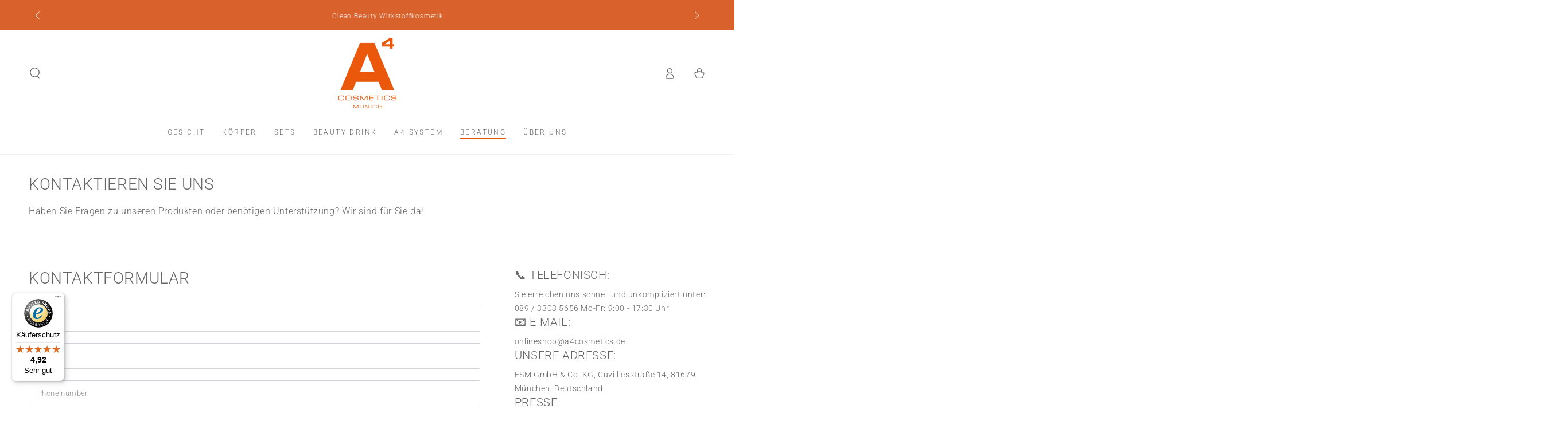

--- FILE ---
content_type: text/html; charset=utf-8
request_url: https://www.a4cosmetics.com/pages/kontakt
body_size: 36273
content:
<!doctype html>
<html class="no-js" lang="en">
  <head>
 
<!-- Google Tag Manager -->
<script>(function(w,d,s,l,i){w[l]=w[l]||[];w[l].push({'gtm.start':
new Date().getTime(),event:'gtm.js'});var f=d.getElementsByTagName(s)[0],
j=d.createElement(s),dl=l!='dataLayer'?'&l='+l:'';j.async=true;j.src=
'https://www.googletagmanager.com/gtm.js?id='+i+dl;f.parentNode.insertBefore(j,f);
})(window,document,'script','dataLayer','GTM-NDB6PKWB');</script>
<!-- End Google Tag Manager -->
    <meta charset="utf-8">
    
    <meta http-equiv="X-UA-Compatible" content="IE=edge">
    <meta name="viewport" content="width=device-width,initial-scale=1">
    <meta name="theme-color" content="">
    <link rel="canonical" href="https://www.a4cosmetics.com/pages/kontakt">
    <link rel="preconnect" href="https://cdn.shopify.com" crossorigin><link rel="icon" type="image/png" href="//www.a4cosmetics.com/cdn/shop/files/a4-favicon.png?crop=center&height=32&v=1613775291&width=32"><link rel="preconnect" href="https://fonts.shopifycdn.com" crossorigin><title>
      Kontakt &ndash; A4 COSMETICS</title><meta name="description" content="Do you have questions about our skin care products? We will be happy to advise you by phone at 089 / 3303 5656. You can also leave us a message using the contact form. ESM GmbH &amp;amp; Co. KGCuvilliesstraße 1481679 Munich Phone: +49 89 3303 5656onlineshop@a4cosmetics.de">

<meta property="og:site_name" content="A4 COSMETICS">
<meta property="og:url" content="https://www.a4cosmetics.com/pages/kontakt">
<meta property="og:title" content="Kontakt">
<meta property="og:type" content="website">
<meta property="og:description" content="Do you have questions about our skin care products? We will be happy to advise you by phone at 089 / 3303 5656. You can also leave us a message using the contact form. ESM GmbH &amp;amp; Co. KGCuvilliesstraße 1481679 Munich Phone: +49 89 3303 5656onlineshop@a4cosmetics.de"><meta property="og:image" content="http://www.a4cosmetics.com/cdn/shop/files/A4_Munich_Logo_000-076-100-000_300dpi_rgb.jpg?v=1666078426">
  <meta property="og:image:secure_url" content="https://www.a4cosmetics.com/cdn/shop/files/A4_Munich_Logo_000-076-100-000_300dpi_rgb.jpg?v=1666078426">
  <meta property="og:image:width" content="2148">
  <meta property="og:image:height" content="2585"><meta name="twitter:card" content="summary_large_image">
<meta name="twitter:title" content="Kontakt">
<meta name="twitter:description" content="Do you have questions about our skin care products? We will be happy to advise you by phone at 089 / 3303 5656. You can also leave us a message using the contact form. ESM GmbH &amp;amp; Co. KGCuvilliesstraße 1481679 Munich Phone: +49 89 3303 5656onlineshop@a4cosmetics.de">


    <script src="//www.a4cosmetics.com/cdn/shop/t/29/assets/vendor-v4.js" defer="defer"></script>
    <script src="//www.a4cosmetics.com/cdn/shop/t/29/assets/pubsub.js?v=104623417541739052901754815087" defer="defer"></script>
    <script src="//www.a4cosmetics.com/cdn/shop/t/29/assets/global.js?v=140560699383711648641754815087" defer="defer"></script>
    <script crossorigin="anonymous" src="//www.a4cosmetics.com/cdn/shop/t/29/assets/modules-basis.js?v=4896871204473627001754815087" defer="defer"></script>

    <script>window.performance && window.performance.mark && window.performance.mark('shopify.content_for_header.start');</script><meta id="shopify-digital-wallet" name="shopify-digital-wallet" content="/40693432482/digital_wallets/dialog">
<meta name="shopify-checkout-api-token" content="b2223c1a16e03d7a28afb0f9e7dca24c">
<meta id="in-context-paypal-metadata" data-shop-id="40693432482" data-venmo-supported="false" data-environment="production" data-locale="en_US" data-paypal-v4="true" data-currency="EUR">
<link rel="alternate" hreflang="x-default" href="https://www.a4cosmetics.com/pages/kontakt">
<link rel="alternate" hreflang="en" href="https://www.a4cosmetics.com/pages/kontakt">
<link rel="alternate" hreflang="de-DE" href="https://www.a4cosmetics.de/pages/kontakt">
<link rel="alternate" hreflang="de-AT" href="https://www.a4cosmetics.de/pages/kontakt">
<script async="async" src="/checkouts/internal/preloads.js?locale=en-DE"></script>
<script id="apple-pay-shop-capabilities" type="application/json">{"shopId":40693432482,"countryCode":"DE","currencyCode":"EUR","merchantCapabilities":["supports3DS"],"merchantId":"gid:\/\/shopify\/Shop\/40693432482","merchantName":"A4 COSMETICS","requiredBillingContactFields":["postalAddress","email"],"requiredShippingContactFields":["postalAddress","email"],"shippingType":"shipping","supportedNetworks":["visa","maestro","masterCard","amex"],"total":{"type":"pending","label":"A4 COSMETICS","amount":"1.00"},"shopifyPaymentsEnabled":true,"supportsSubscriptions":true}</script>
<script id="shopify-features" type="application/json">{"accessToken":"b2223c1a16e03d7a28afb0f9e7dca24c","betas":["rich-media-storefront-analytics"],"domain":"www.a4cosmetics.com","predictiveSearch":true,"shopId":40693432482,"locale":"en"}</script>
<script>var Shopify = Shopify || {};
Shopify.shop = "a4cosmetics.myshopify.com";
Shopify.locale = "en";
Shopify.currency = {"active":"EUR","rate":"1.0"};
Shopify.country = "DE";
Shopify.theme = {"name":"DEV Be Yours ","id":180070613259,"schema_name":"Be Yours","schema_version":"7.2.2","theme_store_id":1399,"role":"main"};
Shopify.theme.handle = "null";
Shopify.theme.style = {"id":null,"handle":null};
Shopify.cdnHost = "www.a4cosmetics.com/cdn";
Shopify.routes = Shopify.routes || {};
Shopify.routes.root = "/";</script>
<script type="module">!function(o){(o.Shopify=o.Shopify||{}).modules=!0}(window);</script>
<script>!function(o){function n(){var o=[];function n(){o.push(Array.prototype.slice.apply(arguments))}return n.q=o,n}var t=o.Shopify=o.Shopify||{};t.loadFeatures=n(),t.autoloadFeatures=n()}(window);</script>
<script id="shop-js-analytics" type="application/json">{"pageType":"page"}</script>
<script defer="defer" async type="module" src="//www.a4cosmetics.com/cdn/shopifycloud/shop-js/modules/v2/client.init-shop-cart-sync_C5BV16lS.en.esm.js"></script>
<script defer="defer" async type="module" src="//www.a4cosmetics.com/cdn/shopifycloud/shop-js/modules/v2/chunk.common_CygWptCX.esm.js"></script>
<script type="module">
  await import("//www.a4cosmetics.com/cdn/shopifycloud/shop-js/modules/v2/client.init-shop-cart-sync_C5BV16lS.en.esm.js");
await import("//www.a4cosmetics.com/cdn/shopifycloud/shop-js/modules/v2/chunk.common_CygWptCX.esm.js");

  window.Shopify.SignInWithShop?.initShopCartSync?.({"fedCMEnabled":true,"windoidEnabled":true});

</script>
<script>(function() {
  var isLoaded = false;
  function asyncLoad() {
    if (isLoaded) return;
    isLoaded = true;
    var urls = ["https:\/\/chimpstatic.com\/mcjs-connected\/js\/users\/8b947bcd70eb657dafc4b9c5c\/cfb7845796ebe4533e54cf948.js?shop=a4cosmetics.myshopify.com","\/\/cdn.shopify.com\/proxy\/fa0cfda917baeaf9960a3db588f65d8ce72a4ade92c31e2a468e4bf8ba3d629d\/bucket.useifsapp.com\/theme-files-min\/js\/ifs-script-tag-min.js?v=2\u0026shop=a4cosmetics.myshopify.com\u0026sp-cache-control=cHVibGljLCBtYXgtYWdlPTkwMA","https:\/\/tseish-app.connect.trustedshops.com\/esc.js?apiBaseUrl=aHR0cHM6Ly90c2Vpc2gtYXBwLmNvbm5lY3QudHJ1c3RlZHNob3BzLmNvbQ==\u0026instanceId=YTRjb3NtZXRpY3MubXlzaG9waWZ5LmNvbQ==\u0026shop=a4cosmetics.myshopify.com"];
    for (var i = 0; i < urls.length; i++) {
      var s = document.createElement('script');
      s.type = 'text/javascript';
      s.async = true;
      s.src = urls[i];
      var x = document.getElementsByTagName('script')[0];
      x.parentNode.insertBefore(s, x);
    }
  };
  if(window.attachEvent) {
    window.attachEvent('onload', asyncLoad);
  } else {
    window.addEventListener('load', asyncLoad, false);
  }
})();</script>
<script id="__st">var __st={"a":40693432482,"offset":3600,"reqid":"5bf95577-45d9-46ee-977f-0ee07e3a9ce6-1768710511","pageurl":"www.a4cosmetics.com\/pages\/kontakt","s":"pages-65807319202","u":"e0805dfd00da","p":"page","rtyp":"page","rid":65807319202};</script>
<script>window.ShopifyPaypalV4VisibilityTracking = true;</script>
<script id="captcha-bootstrap">!function(){'use strict';const t='contact',e='account',n='new_comment',o=[[t,t],['blogs',n],['comments',n],[t,'customer']],c=[[e,'customer_login'],[e,'guest_login'],[e,'recover_customer_password'],[e,'create_customer']],r=t=>t.map((([t,e])=>`form[action*='/${t}']:not([data-nocaptcha='true']) input[name='form_type'][value='${e}']`)).join(','),a=t=>()=>t?[...document.querySelectorAll(t)].map((t=>t.form)):[];function s(){const t=[...o],e=r(t);return a(e)}const i='password',u='form_key',d=['recaptcha-v3-token','g-recaptcha-response','h-captcha-response',i],f=()=>{try{return window.sessionStorage}catch{return}},m='__shopify_v',_=t=>t.elements[u];function p(t,e,n=!1){try{const o=window.sessionStorage,c=JSON.parse(o.getItem(e)),{data:r}=function(t){const{data:e,action:n}=t;return t[m]||n?{data:e,action:n}:{data:t,action:n}}(c);for(const[e,n]of Object.entries(r))t.elements[e]&&(t.elements[e].value=n);n&&o.removeItem(e)}catch(o){console.error('form repopulation failed',{error:o})}}const l='form_type',E='cptcha';function T(t){t.dataset[E]=!0}const w=window,h=w.document,L='Shopify',v='ce_forms',y='captcha';let A=!1;((t,e)=>{const n=(g='f06e6c50-85a8-45c8-87d0-21a2b65856fe',I='https://cdn.shopify.com/shopifycloud/storefront-forms-hcaptcha/ce_storefront_forms_captcha_hcaptcha.v1.5.2.iife.js',D={infoText:'Protected by hCaptcha',privacyText:'Privacy',termsText:'Terms'},(t,e,n)=>{const o=w[L][v],c=o.bindForm;if(c)return c(t,g,e,D).then(n);var r;o.q.push([[t,g,e,D],n]),r=I,A||(h.body.append(Object.assign(h.createElement('script'),{id:'captcha-provider',async:!0,src:r})),A=!0)});var g,I,D;w[L]=w[L]||{},w[L][v]=w[L][v]||{},w[L][v].q=[],w[L][y]=w[L][y]||{},w[L][y].protect=function(t,e){n(t,void 0,e),T(t)},Object.freeze(w[L][y]),function(t,e,n,w,h,L){const[v,y,A,g]=function(t,e,n){const i=e?o:[],u=t?c:[],d=[...i,...u],f=r(d),m=r(i),_=r(d.filter((([t,e])=>n.includes(e))));return[a(f),a(m),a(_),s()]}(w,h,L),I=t=>{const e=t.target;return e instanceof HTMLFormElement?e:e&&e.form},D=t=>v().includes(t);t.addEventListener('submit',(t=>{const e=I(t);if(!e)return;const n=D(e)&&!e.dataset.hcaptchaBound&&!e.dataset.recaptchaBound,o=_(e),c=g().includes(e)&&(!o||!o.value);(n||c)&&t.preventDefault(),c&&!n&&(function(t){try{if(!f())return;!function(t){const e=f();if(!e)return;const n=_(t);if(!n)return;const o=n.value;o&&e.removeItem(o)}(t);const e=Array.from(Array(32),(()=>Math.random().toString(36)[2])).join('');!function(t,e){_(t)||t.append(Object.assign(document.createElement('input'),{type:'hidden',name:u})),t.elements[u].value=e}(t,e),function(t,e){const n=f();if(!n)return;const o=[...t.querySelectorAll(`input[type='${i}']`)].map((({name:t})=>t)),c=[...d,...o],r={};for(const[a,s]of new FormData(t).entries())c.includes(a)||(r[a]=s);n.setItem(e,JSON.stringify({[m]:1,action:t.action,data:r}))}(t,e)}catch(e){console.error('failed to persist form',e)}}(e),e.submit())}));const S=(t,e)=>{t&&!t.dataset[E]&&(n(t,e.some((e=>e===t))),T(t))};for(const o of['focusin','change'])t.addEventListener(o,(t=>{const e=I(t);D(e)&&S(e,y())}));const B=e.get('form_key'),M=e.get(l),P=B&&M;t.addEventListener('DOMContentLoaded',(()=>{const t=y();if(P)for(const e of t)e.elements[l].value===M&&p(e,B);[...new Set([...A(),...v().filter((t=>'true'===t.dataset.shopifyCaptcha))])].forEach((e=>S(e,t)))}))}(h,new URLSearchParams(w.location.search),n,t,e,['guest_login'])})(!0,!1)}();</script>
<script integrity="sha256-4kQ18oKyAcykRKYeNunJcIwy7WH5gtpwJnB7kiuLZ1E=" data-source-attribution="shopify.loadfeatures" defer="defer" src="//www.a4cosmetics.com/cdn/shopifycloud/storefront/assets/storefront/load_feature-a0a9edcb.js" crossorigin="anonymous"></script>
<script data-source-attribution="shopify.dynamic_checkout.dynamic.init">var Shopify=Shopify||{};Shopify.PaymentButton=Shopify.PaymentButton||{isStorefrontPortableWallets:!0,init:function(){window.Shopify.PaymentButton.init=function(){};var t=document.createElement("script");t.src="https://www.a4cosmetics.com/cdn/shopifycloud/portable-wallets/latest/portable-wallets.en.js",t.type="module",document.head.appendChild(t)}};
</script>
<script data-source-attribution="shopify.dynamic_checkout.buyer_consent">
  function portableWalletsHideBuyerConsent(e){var t=document.getElementById("shopify-buyer-consent"),n=document.getElementById("shopify-subscription-policy-button");t&&n&&(t.classList.add("hidden"),t.setAttribute("aria-hidden","true"),n.removeEventListener("click",e))}function portableWalletsShowBuyerConsent(e){var t=document.getElementById("shopify-buyer-consent"),n=document.getElementById("shopify-subscription-policy-button");t&&n&&(t.classList.remove("hidden"),t.removeAttribute("aria-hidden"),n.addEventListener("click",e))}window.Shopify?.PaymentButton&&(window.Shopify.PaymentButton.hideBuyerConsent=portableWalletsHideBuyerConsent,window.Shopify.PaymentButton.showBuyerConsent=portableWalletsShowBuyerConsent);
</script>
<script data-source-attribution="shopify.dynamic_checkout.cart.bootstrap">document.addEventListener("DOMContentLoaded",(function(){function t(){return document.querySelector("shopify-accelerated-checkout-cart, shopify-accelerated-checkout")}if(t())Shopify.PaymentButton.init();else{new MutationObserver((function(e,n){t()&&(Shopify.PaymentButton.init(),n.disconnect())})).observe(document.body,{childList:!0,subtree:!0})}}));
</script>
<link id="shopify-accelerated-checkout-styles" rel="stylesheet" media="screen" href="https://www.a4cosmetics.com/cdn/shopifycloud/portable-wallets/latest/accelerated-checkout-backwards-compat.css" crossorigin="anonymous">
<style id="shopify-accelerated-checkout-cart">
        #shopify-buyer-consent {
  margin-top: 1em;
  display: inline-block;
  width: 100%;
}

#shopify-buyer-consent.hidden {
  display: none;
}

#shopify-subscription-policy-button {
  background: none;
  border: none;
  padding: 0;
  text-decoration: underline;
  font-size: inherit;
  cursor: pointer;
}

#shopify-subscription-policy-button::before {
  box-shadow: none;
}

      </style>
<script id="sections-script" data-sections="header" defer="defer" src="//www.a4cosmetics.com/cdn/shop/t/29/compiled_assets/scripts.js?v=21470"></script>
<script>window.performance && window.performance.mark && window.performance.mark('shopify.content_for_header.end');</script><style data-shopify>@font-face {
  font-family: Roboto;
  font-weight: 300;
  font-style: normal;
  font-display: swap;
  src: url("//www.a4cosmetics.com/cdn/fonts/roboto/roboto_n3.9ac06d5955eb603264929711f38e40623ddc14db.woff2") format("woff2"),
       url("//www.a4cosmetics.com/cdn/fonts/roboto/roboto_n3.797df4bf78042ba6106158fcf6a8d0e116fbfdae.woff") format("woff");
}

  @font-face {
  font-family: Roboto;
  font-weight: 600;
  font-style: normal;
  font-display: swap;
  src: url("//www.a4cosmetics.com/cdn/fonts/roboto/roboto_n6.3d305d5382545b48404c304160aadee38c90ef9d.woff2") format("woff2"),
       url("//www.a4cosmetics.com/cdn/fonts/roboto/roboto_n6.bb37be020157f87e181e5489d5e9137ad60c47a2.woff") format("woff");
}

  @font-face {
  font-family: Roboto;
  font-weight: 300;
  font-style: italic;
  font-display: swap;
  src: url("//www.a4cosmetics.com/cdn/fonts/roboto/roboto_i3.7ba64865c0576ce320cbaa5e1e04a91d9daa2d3a.woff2") format("woff2"),
       url("//www.a4cosmetics.com/cdn/fonts/roboto/roboto_i3.d974836b0cbb56a5fb4f6622c83b31968fe4c5d0.woff") format("woff");
}

  @font-face {
  font-family: Roboto;
  font-weight: 600;
  font-style: italic;
  font-display: swap;
  src: url("//www.a4cosmetics.com/cdn/fonts/roboto/roboto_i6.ebd6b6733fb2b030d60cbf61316511a7ffd82fb3.woff2") format("woff2"),
       url("//www.a4cosmetics.com/cdn/fonts/roboto/roboto_i6.1363905a6d5249605bc5e0f859663ffe95ac3bed.woff") format("woff");
}

  @font-face {
  font-family: Roboto;
  font-weight: 300;
  font-style: normal;
  font-display: swap;
  src: url("//www.a4cosmetics.com/cdn/fonts/roboto/roboto_n3.9ac06d5955eb603264929711f38e40623ddc14db.woff2") format("woff2"),
       url("//www.a4cosmetics.com/cdn/fonts/roboto/roboto_n3.797df4bf78042ba6106158fcf6a8d0e116fbfdae.woff") format("woff");
}

  @font-face {
  font-family: Roboto;
  font-weight: 600;
  font-style: normal;
  font-display: swap;
  src: url("//www.a4cosmetics.com/cdn/fonts/roboto/roboto_n6.3d305d5382545b48404c304160aadee38c90ef9d.woff2") format("woff2"),
       url("//www.a4cosmetics.com/cdn/fonts/roboto/roboto_n6.bb37be020157f87e181e5489d5e9137ad60c47a2.woff") format("woff");
}


  :root {
    --font-body-family: Roboto, sans-serif;
    --font-body-style: normal;
    --font-body-weight: 300;

    --font-heading-family: Roboto, sans-serif;
    --font-heading-style: normal;
    --font-heading-weight: 300;

    --font-body-scale: 1.0;
    --font-heading-scale: 1.0;

    --font-navigation-family: var(--font-heading-family);
    --font-navigation-size: 12px;
    --font-navigation-weight: var(--font-heading-weight);
    --font-button-family: var(--font-body-family);
    --font-button-size: 12px;
    --font-button-baseline: 0.2rem;
    --font-price-family: var(--font-heading-family);
    --font-price-scale: var(--font-heading-scale);

    --color-base-text: 102, 102, 102;
    --color-base-background: 255, 255, 255;
    --color-base-solid-button-labels: 255, 255, 255;
    --color-base-outline-button-labels: 102, 102, 102;
    --color-base-accent: 217, 98, 44;
    --color-base-heading: 102, 102, 102;
    --color-base-border: 210, 213, 217;
    --color-placeholder: 243, 243, 243;
    --color-overlay: 33, 35, 38;
    --color-keyboard-focus: 135, 173, 245;
    --color-shadow: 168, 232, 226;
    --shadow-opacity: 1;

    --color-background-dark: 235, 235, 235;
    --color-price: #666666;
    --color-sale-price: #d72c0d;
    --color-sale-badge-background: #d72c0d;
    --color-reviews: #ffb503;
    --color-critical: #d72c0d;
    --color-success: #008060;
    --color-highlight: 187, 255, 0;

    --payment-terms-background-color: #ffffff;
    --page-width: 160rem;
    --page-width-margin: 0rem;

    --card-color-scheme: var(--color-placeholder);
    --card-text-alignment: left;
    --card-flex-alignment: flex-left;
    --card-image-padding: 0px;
    --card-border-width: 0px;
    --card-radius: 0px;
    --card-shadow-horizontal-offset: 0px;
    --card-shadow-vertical-offset: 0px;
    
    --button-radius: 0px;
    --button-border-width: 11px;
    --button-shadow-horizontal-offset: 0px;
    --button-shadow-vertical-offset: 0px;

    --spacing-sections-desktop: 0px;
    --spacing-sections-mobile: 0px;

    --gradient-free-ship-progress: linear-gradient(325deg,#F9423A 0,#F1E04D 100%);
    --gradient-free-ship-complete: linear-gradient(325deg, #049cff 0, #35ee7a 100%);
  }

  *,
  *::before,
  *::after {
    box-sizing: inherit;
  }

  html {
    box-sizing: border-box;
    font-size: calc(var(--font-body-scale) * 62.5%);
    height: 100%;
  }

  body {
    min-height: 100%;
    margin: 0;
    font-size: 1.5rem;
    letter-spacing: 0.06rem;
    line-height: calc(1 + 0.8 / var(--font-body-scale));
    font-family: var(--font-body-family);
    font-style: var(--font-body-style);
    font-weight: var(--font-body-weight);
  }

  @media screen and (min-width: 750px) {
    body {
      font-size: 1.6rem;
    }
  }</style><svg viewBox="0 0 122 53" fill="none" style="display:none;"><defs><path id="hlCircle" d="M119.429 6.64904C100.715 1.62868 55.3088 -4.62247 23.3966 10.5358C-8.5157 25.694 0.331084 39.5052 9.60732 45.0305C18.8835 50.5558 53.0434 57.468 96.7751 45.0305C111.541 40.8309 135.673 24.379 109.087 13.4508C105.147 11.8313 93.2293 8.5924 77.0761 8.5924" stroke="currentColor" stroke-linecap="round" stroke-linejoin="round"></path></defs></svg><link href="//www.a4cosmetics.com/cdn/shop/t/29/assets/base.css?v=81401709285098307811756134479" rel="stylesheet" type="text/css" media="all" /><link rel="stylesheet" href="//www.a4cosmetics.com/cdn/shop/t/29/assets/apps.css?v=58555770612562691921754815087" media="print" fetchpriority="low" onload="this.media='all'"><link rel="preload" as="font" href="//www.a4cosmetics.com/cdn/fonts/roboto/roboto_n3.9ac06d5955eb603264929711f38e40623ddc14db.woff2" type="font/woff2" crossorigin><link rel="preload" as="font" href="//www.a4cosmetics.com/cdn/fonts/roboto/roboto_n3.9ac06d5955eb603264929711f38e40623ddc14db.woff2" type="font/woff2" crossorigin><link rel="stylesheet" href="//www.a4cosmetics.com/cdn/shop/t/29/assets/component-predictive-search.css?v=94320327991181004901754815087" media="print" onload="this.media='all'"><link rel="stylesheet" href="//www.a4cosmetics.com/cdn/shop/t/29/assets/component-quick-view.css?v=74011563189484492361754815087" media="print" onload="this.media='all'"><link rel="stylesheet" href="//www.a4cosmetics.com/cdn/shop/t/29/assets/component-color-swatches.css?v=9330494655392753921754815087" media="print" onload="this.media='all'"><script>
  document.documentElement.classList.replace('no-js', 'js');

  window.theme = window.theme || {};

  theme.routes = {
    root_url: '/',
    cart_url: '/cart',
    cart_add_url: '/cart/add',
    cart_change_url: '/cart/change',
    cart_update_url: '/cart/update',
    search_url: '/search',
    predictive_search_url: '/search/suggest'
  };

  theme.modules = {
    scrollsnap: '//www.a4cosmetics.com/cdn/shop/t/29/assets/scrollsnap.js?v=170600829773392310311754815087'
  }

  theme.cartStrings = {
    error: `There was an error while updating your cart. Please try again.`,
    quantityError: `You can only add [quantity] of this item to your cart.`
  };

  theme.variantStrings = {
    addToCart: `Add to cart`,
    soldOut: `Sold out`,
    unavailable: `Unavailable`,
    preOrder: `Pre-order`
  };

  theme.accessibilityStrings = {
    imageAvailable: `Image [index] is now available in gallery view`,
    shareSuccess: `Link copied to clipboard!`
  }

  theme.dateStrings = {
    d: `D`,
    day: `Day`,
    days: `Days`,
    hour: `Hour`,
    hours: `Hours`,
    minute: `Min`,
    minutes: `Mins`,
    second: `Sec`,
    seconds: `Secs`
  };theme.shopSettings = {
    moneyFormat: "{{amount_with_comma_separator}} €",
    isoCode: "EUR",
    cartDrawer: true,
    currencyCode: false,
    giftwrapRate: 'product'
  };

  theme.settings = {
    themeName: 'Be Yours',
    themeVersion: '7.2.2',
    agencyId: ''
  };

  /*! (c) Andrea Giammarchi @webreflection ISC */
  !function(){"use strict";var e=function(e,t){var n=function(e){for(var t=0,n=e.length;t<n;t++)r(e[t])},r=function(e){var t=e.target,n=e.attributeName,r=e.oldValue;t.attributeChangedCallback(n,r,t.getAttribute(n))};return function(o,a){var l=o.constructor.observedAttributes;return l&&e(a).then((function(){new t(n).observe(o,{attributes:!0,attributeOldValue:!0,attributeFilter:l});for(var e=0,a=l.length;e<a;e++)o.hasAttribute(l[e])&&r({target:o,attributeName:l[e],oldValue:null})})),o}};function t(e,t){(null==t||t>e.length)&&(t=e.length);for(var n=0,r=new Array(t);n<t;n++)r[n]=e[n];return r}function n(e,n){var r="undefined"!=typeof Symbol&&e[Symbol.iterator]||e["@@iterator"];if(!r){if(Array.isArray(e)||(r=function(e,n){if(e){if("string"==typeof e)return t(e,n);var r=Object.prototype.toString.call(e).slice(8,-1);return"Object"===r&&e.constructor&&(r=e.constructor.name),"Map"===r||"Set"===r?Array.from(e):"Arguments"===r||/^(?:Ui|I)nt(?:8|16|32)(?:Clamped)?Array$/.test(r)?t(e,n):void 0}}(e))||n&&e&&"number"==typeof e.length){r&&(e=r);var o=0,a=function(){};return{s:a,n:function(){return o>=e.length?{done:!0}:{done:!1,value:e[o++]}},e:function(e){throw e},f:a}}throw new TypeError("Invalid attempt to iterate non-iterable instance.\nIn order to be iterable, non-array objects must have a [Symbol.iterator]() method.")}var l,i=!0,u=!1;return{s:function(){r=r.call(e)},n:function(){var e=r.next();return i=e.done,e},e:function(e){u=!0,l=e},f:function(){try{i||null==r.return||r.return()}finally{if(u)throw l}}}}
  /*! (c) Andrea Giammarchi - ISC */var r=!0,o=!1,a="querySelectorAll",l="querySelectorAll",i=self,u=i.document,c=i.Element,s=i.MutationObserver,f=i.Set,d=i.WeakMap,h=function(e){return l in e},v=[].filter,g=function(e){var t=new d,i=function(n,r){var o;if(r)for(var a,l=function(e){return e.matches||e.webkitMatchesSelector||e.msMatchesSelector}(n),i=0,u=p.length;i<u;i++)l.call(n,a=p[i])&&(t.has(n)||t.set(n,new f),(o=t.get(n)).has(a)||(o.add(a),e.handle(n,r,a)));else t.has(n)&&(o=t.get(n),t.delete(n),o.forEach((function(t){e.handle(n,r,t)})))},g=function(e){for(var t=!(arguments.length>1&&void 0!==arguments[1])||arguments[1],n=0,r=e.length;n<r;n++)i(e[n],t)},p=e.query,y=e.root||u,m=function(e){var t=arguments.length>1&&void 0!==arguments[1]?arguments[1]:document,l=arguments.length>2&&void 0!==arguments[2]?arguments[2]:MutationObserver,i=arguments.length>3&&void 0!==arguments[3]?arguments[3]:["*"],u=function t(o,l,i,u,c,s){var f,d=n(o);try{for(d.s();!(f=d.n()).done;){var h=f.value;(s||a in h)&&(c?i.has(h)||(i.add(h),u.delete(h),e(h,c)):u.has(h)||(u.add(h),i.delete(h),e(h,c)),s||t(h[a](l),l,i,u,c,r))}}catch(e){d.e(e)}finally{d.f()}},c=new l((function(e){if(i.length){var t,a=i.join(","),l=new Set,c=new Set,s=n(e);try{for(s.s();!(t=s.n()).done;){var f=t.value,d=f.addedNodes,h=f.removedNodes;u(h,a,l,c,o,o),u(d,a,l,c,r,o)}}catch(e){s.e(e)}finally{s.f()}}})),s=c.observe;return(c.observe=function(e){return s.call(c,e,{subtree:r,childList:r})})(t),c}(i,y,s,p),b=c.prototype.attachShadow;return b&&(c.prototype.attachShadow=function(e){var t=b.call(this,e);return m.observe(t),t}),p.length&&g(y[l](p)),{drop:function(e){for(var n=0,r=e.length;n<r;n++)t.delete(e[n])},flush:function(){for(var e=m.takeRecords(),t=0,n=e.length;t<n;t++)g(v.call(e[t].removedNodes,h),!1),g(v.call(e[t].addedNodes,h),!0)},observer:m,parse:g}},p=self,y=p.document,m=p.Map,b=p.MutationObserver,w=p.Object,E=p.Set,S=p.WeakMap,A=p.Element,M=p.HTMLElement,O=p.Node,N=p.Error,C=p.TypeError,T=p.Reflect,q=w.defineProperty,I=w.keys,D=w.getOwnPropertyNames,L=w.setPrototypeOf,P=!self.customElements,k=function(e){for(var t=I(e),n=[],r=t.length,o=0;o<r;o++)n[o]=e[t[o]],delete e[t[o]];return function(){for(var o=0;o<r;o++)e[t[o]]=n[o]}};if(P){var x=function(){var e=this.constructor;if(!$.has(e))throw new C("Illegal constructor");var t=$.get(e);if(W)return z(W,t);var n=H.call(y,t);return z(L(n,e.prototype),t)},H=y.createElement,$=new m,_=new m,j=new m,R=new m,V=[],U=g({query:V,handle:function(e,t,n){var r=j.get(n);if(t&&!r.isPrototypeOf(e)){var o=k(e);W=L(e,r);try{new r.constructor}finally{W=null,o()}}var a="".concat(t?"":"dis","connectedCallback");a in r&&e[a]()}}).parse,W=null,F=function(e){if(!_.has(e)){var t,n=new Promise((function(e){t=e}));_.set(e,{$:n,_:t})}return _.get(e).$},z=e(F,b);q(self,"customElements",{configurable:!0,value:{define:function(e,t){if(R.has(e))throw new N('the name "'.concat(e,'" has already been used with this registry'));$.set(t,e),j.set(e,t.prototype),R.set(e,t),V.push(e),F(e).then((function(){U(y.querySelectorAll(e))})),_.get(e)._(t)},get:function(e){return R.get(e)},whenDefined:F}}),q(x.prototype=M.prototype,"constructor",{value:x}),q(self,"HTMLElement",{configurable:!0,value:x}),q(y,"createElement",{configurable:!0,value:function(e,t){var n=t&&t.is,r=n?R.get(n):R.get(e);return r?new r:H.call(y,e)}}),"isConnected"in O.prototype||q(O.prototype,"isConnected",{configurable:!0,get:function(){return!(this.ownerDocument.compareDocumentPosition(this)&this.DOCUMENT_POSITION_DISCONNECTED)}})}else if(P=!self.customElements.get("extends-li"))try{var B=function e(){return self.Reflect.construct(HTMLLIElement,[],e)};B.prototype=HTMLLIElement.prototype;var G="extends-li";self.customElements.define("extends-li",B,{extends:"li"}),P=y.createElement("li",{is:G}).outerHTML.indexOf(G)<0;var J=self.customElements,K=J.get,Q=J.whenDefined;q(self.customElements,"whenDefined",{configurable:!0,value:function(e){var t=this;return Q.call(this,e).then((function(n){return n||K.call(t,e)}))}})}catch(e){}if(P){var X=function(e){var t=ae.get(e);ve(t.querySelectorAll(this),e.isConnected)},Y=self.customElements,Z=y.createElement,ee=Y.define,te=Y.get,ne=Y.upgrade,re=T||{construct:function(e){return e.call(this)}},oe=re.construct,ae=new S,le=new E,ie=new m,ue=new m,ce=new m,se=new m,fe=[],de=[],he=function(e){return se.get(e)||te.call(Y,e)},ve=g({query:de,handle:function(e,t,n){var r=ce.get(n);if(t&&!r.isPrototypeOf(e)){var o=k(e);be=L(e,r);try{new r.constructor}finally{be=null,o()}}var a="".concat(t?"":"dis","connectedCallback");a in r&&e[a]()}}).parse,ge=g({query:fe,handle:function(e,t){ae.has(e)&&(t?le.add(e):le.delete(e),de.length&&X.call(de,e))}}).parse,pe=A.prototype.attachShadow;pe&&(A.prototype.attachShadow=function(e){var t=pe.call(this,e);return ae.set(this,t),t});var ye=function(e){if(!ue.has(e)){var t,n=new Promise((function(e){t=e}));ue.set(e,{$:n,_:t})}return ue.get(e).$},me=e(ye,b),be=null;D(self).filter((function(e){return/^HTML.*Element$/.test(e)})).forEach((function(e){var t=self[e];function n(){var e=this.constructor;if(!ie.has(e))throw new C("Illegal constructor");var n=ie.get(e),r=n.is,o=n.tag;if(r){if(be)return me(be,r);var a=Z.call(y,o);return a.setAttribute("is",r),me(L(a,e.prototype),r)}return oe.call(this,t,[],e)}q(n.prototype=t.prototype,"constructor",{value:n}),q(self,e,{value:n})})),q(y,"createElement",{configurable:!0,value:function(e,t){var n=t&&t.is;if(n){var r=se.get(n);if(r&&ie.get(r).tag===e)return new r}var o=Z.call(y,e);return n&&o.setAttribute("is",n),o}}),q(Y,"get",{configurable:!0,value:he}),q(Y,"whenDefined",{configurable:!0,value:ye}),q(Y,"upgrade",{configurable:!0,value:function(e){var t=e.getAttribute("is");if(t){var n=se.get(t);if(n)return void me(L(e,n.prototype),t)}ne.call(Y,e)}}),q(Y,"define",{configurable:!0,value:function(e,t,n){if(he(e))throw new N("'".concat(e,"' has already been defined as a custom element"));var r,o=n&&n.extends;ie.set(t,o?{is:e,tag:o}:{is:"",tag:e}),o?(r="".concat(o,'[is="').concat(e,'"]'),ce.set(r,t.prototype),se.set(e,t),de.push(r)):(ee.apply(Y,arguments),fe.push(r=e)),ye(e).then((function(){o?(ve(y.querySelectorAll(r)),le.forEach(X,[r])):ge(y.querySelectorAll(r))})),ue.get(e)._(t)}})}}();
</script>


<!-- BEGIN app block: shopify://apps/consentmo-gdpr/blocks/gdpr_cookie_consent/4fbe573f-a377-4fea-9801-3ee0858cae41 -->


<!-- END app block --><!-- BEGIN app block: shopify://apps/pagefly-page-builder/blocks/app-embed/83e179f7-59a0-4589-8c66-c0dddf959200 -->

<!-- BEGIN app snippet: pagefly-cro-ab-testing-main -->







<script>
  ;(function () {
    const url = new URL(window.location)
    const viewParam = url.searchParams.get('view')
    if (viewParam && viewParam.includes('variant-pf-')) {
      url.searchParams.set('pf_v', viewParam)
      url.searchParams.delete('view')
      window.history.replaceState({}, '', url)
    }
  })()
</script>



<script type='module'>
  
  window.PAGEFLY_CRO = window.PAGEFLY_CRO || {}

  window.PAGEFLY_CRO['data_debug'] = {
    original_template_suffix: "contact",
    allow_ab_test: false,
    ab_test_start_time: 0,
    ab_test_end_time: 0,
    today_date_time: 1768710511000,
  }
  window.PAGEFLY_CRO['GA4'] = { enabled: false}
</script>

<!-- END app snippet -->








  <script src='https://cdn.shopify.com/extensions/019bb4f9-aed6-78a3-be91-e9d44663e6bf/pagefly-page-builder-215/assets/pagefly-helper.js' defer='defer'></script>

  <script src='https://cdn.shopify.com/extensions/019bb4f9-aed6-78a3-be91-e9d44663e6bf/pagefly-page-builder-215/assets/pagefly-general-helper.js' defer='defer'></script>

  <script src='https://cdn.shopify.com/extensions/019bb4f9-aed6-78a3-be91-e9d44663e6bf/pagefly-page-builder-215/assets/pagefly-snap-slider.js' defer='defer'></script>

  <script src='https://cdn.shopify.com/extensions/019bb4f9-aed6-78a3-be91-e9d44663e6bf/pagefly-page-builder-215/assets/pagefly-slideshow-v3.js' defer='defer'></script>

  <script src='https://cdn.shopify.com/extensions/019bb4f9-aed6-78a3-be91-e9d44663e6bf/pagefly-page-builder-215/assets/pagefly-slideshow-v4.js' defer='defer'></script>

  <script src='https://cdn.shopify.com/extensions/019bb4f9-aed6-78a3-be91-e9d44663e6bf/pagefly-page-builder-215/assets/pagefly-glider.js' defer='defer'></script>

  <script src='https://cdn.shopify.com/extensions/019bb4f9-aed6-78a3-be91-e9d44663e6bf/pagefly-page-builder-215/assets/pagefly-slideshow-v1-v2.js' defer='defer'></script>

  <script src='https://cdn.shopify.com/extensions/019bb4f9-aed6-78a3-be91-e9d44663e6bf/pagefly-page-builder-215/assets/pagefly-product-media.js' defer='defer'></script>

  <script src='https://cdn.shopify.com/extensions/019bb4f9-aed6-78a3-be91-e9d44663e6bf/pagefly-page-builder-215/assets/pagefly-product.js' defer='defer'></script>


<script id='pagefly-helper-data' type='application/json'>
  {
    "page_optimization": {
      "assets_prefetching": false
    },
    "elements_asset_mapper": {
      "Accordion": "https://cdn.shopify.com/extensions/019bb4f9-aed6-78a3-be91-e9d44663e6bf/pagefly-page-builder-215/assets/pagefly-accordion.js",
      "Accordion3": "https://cdn.shopify.com/extensions/019bb4f9-aed6-78a3-be91-e9d44663e6bf/pagefly-page-builder-215/assets/pagefly-accordion3.js",
      "CountDown": "https://cdn.shopify.com/extensions/019bb4f9-aed6-78a3-be91-e9d44663e6bf/pagefly-page-builder-215/assets/pagefly-countdown.js",
      "GMap1": "https://cdn.shopify.com/extensions/019bb4f9-aed6-78a3-be91-e9d44663e6bf/pagefly-page-builder-215/assets/pagefly-gmap.js",
      "GMap2": "https://cdn.shopify.com/extensions/019bb4f9-aed6-78a3-be91-e9d44663e6bf/pagefly-page-builder-215/assets/pagefly-gmap.js",
      "GMapBasicV2": "https://cdn.shopify.com/extensions/019bb4f9-aed6-78a3-be91-e9d44663e6bf/pagefly-page-builder-215/assets/pagefly-gmap.js",
      "GMapAdvancedV2": "https://cdn.shopify.com/extensions/019bb4f9-aed6-78a3-be91-e9d44663e6bf/pagefly-page-builder-215/assets/pagefly-gmap.js",
      "HTML.Video": "https://cdn.shopify.com/extensions/019bb4f9-aed6-78a3-be91-e9d44663e6bf/pagefly-page-builder-215/assets/pagefly-htmlvideo.js",
      "HTML.Video2": "https://cdn.shopify.com/extensions/019bb4f9-aed6-78a3-be91-e9d44663e6bf/pagefly-page-builder-215/assets/pagefly-htmlvideo2.js",
      "HTML.Video3": "https://cdn.shopify.com/extensions/019bb4f9-aed6-78a3-be91-e9d44663e6bf/pagefly-page-builder-215/assets/pagefly-htmlvideo2.js",
      "BackgroundVideo": "https://cdn.shopify.com/extensions/019bb4f9-aed6-78a3-be91-e9d44663e6bf/pagefly-page-builder-215/assets/pagefly-htmlvideo2.js",
      "Instagram": "https://cdn.shopify.com/extensions/019bb4f9-aed6-78a3-be91-e9d44663e6bf/pagefly-page-builder-215/assets/pagefly-instagram.js",
      "Instagram2": "https://cdn.shopify.com/extensions/019bb4f9-aed6-78a3-be91-e9d44663e6bf/pagefly-page-builder-215/assets/pagefly-instagram.js",
      "Insta3": "https://cdn.shopify.com/extensions/019bb4f9-aed6-78a3-be91-e9d44663e6bf/pagefly-page-builder-215/assets/pagefly-instagram3.js",
      "Tabs": "https://cdn.shopify.com/extensions/019bb4f9-aed6-78a3-be91-e9d44663e6bf/pagefly-page-builder-215/assets/pagefly-tab.js",
      "Tabs3": "https://cdn.shopify.com/extensions/019bb4f9-aed6-78a3-be91-e9d44663e6bf/pagefly-page-builder-215/assets/pagefly-tab3.js",
      "ProductBox": "https://cdn.shopify.com/extensions/019bb4f9-aed6-78a3-be91-e9d44663e6bf/pagefly-page-builder-215/assets/pagefly-cart.js",
      "FBPageBox2": "https://cdn.shopify.com/extensions/019bb4f9-aed6-78a3-be91-e9d44663e6bf/pagefly-page-builder-215/assets/pagefly-facebook.js",
      "FBLikeButton2": "https://cdn.shopify.com/extensions/019bb4f9-aed6-78a3-be91-e9d44663e6bf/pagefly-page-builder-215/assets/pagefly-facebook.js",
      "TwitterFeed2": "https://cdn.shopify.com/extensions/019bb4f9-aed6-78a3-be91-e9d44663e6bf/pagefly-page-builder-215/assets/pagefly-twitter.js",
      "Paragraph4": "https://cdn.shopify.com/extensions/019bb4f9-aed6-78a3-be91-e9d44663e6bf/pagefly-page-builder-215/assets/pagefly-paragraph4.js",

      "AliReviews": "https://cdn.shopify.com/extensions/019bb4f9-aed6-78a3-be91-e9d44663e6bf/pagefly-page-builder-215/assets/pagefly-3rd-elements.js",
      "BackInStock": "https://cdn.shopify.com/extensions/019bb4f9-aed6-78a3-be91-e9d44663e6bf/pagefly-page-builder-215/assets/pagefly-3rd-elements.js",
      "GloboBackInStock": "https://cdn.shopify.com/extensions/019bb4f9-aed6-78a3-be91-e9d44663e6bf/pagefly-page-builder-215/assets/pagefly-3rd-elements.js",
      "GrowaveWishlist": "https://cdn.shopify.com/extensions/019bb4f9-aed6-78a3-be91-e9d44663e6bf/pagefly-page-builder-215/assets/pagefly-3rd-elements.js",
      "InfiniteOptionsShopPad": "https://cdn.shopify.com/extensions/019bb4f9-aed6-78a3-be91-e9d44663e6bf/pagefly-page-builder-215/assets/pagefly-3rd-elements.js",
      "InkybayProductPersonalizer": "https://cdn.shopify.com/extensions/019bb4f9-aed6-78a3-be91-e9d44663e6bf/pagefly-page-builder-215/assets/pagefly-3rd-elements.js",
      "LimeSpot": "https://cdn.shopify.com/extensions/019bb4f9-aed6-78a3-be91-e9d44663e6bf/pagefly-page-builder-215/assets/pagefly-3rd-elements.js",
      "Loox": "https://cdn.shopify.com/extensions/019bb4f9-aed6-78a3-be91-e9d44663e6bf/pagefly-page-builder-215/assets/pagefly-3rd-elements.js",
      "Opinew": "https://cdn.shopify.com/extensions/019bb4f9-aed6-78a3-be91-e9d44663e6bf/pagefly-page-builder-215/assets/pagefly-3rd-elements.js",
      "Powr": "https://cdn.shopify.com/extensions/019bb4f9-aed6-78a3-be91-e9d44663e6bf/pagefly-page-builder-215/assets/pagefly-3rd-elements.js",
      "ProductReviews": "https://cdn.shopify.com/extensions/019bb4f9-aed6-78a3-be91-e9d44663e6bf/pagefly-page-builder-215/assets/pagefly-3rd-elements.js",
      "PushOwl": "https://cdn.shopify.com/extensions/019bb4f9-aed6-78a3-be91-e9d44663e6bf/pagefly-page-builder-215/assets/pagefly-3rd-elements.js",
      "ReCharge": "https://cdn.shopify.com/extensions/019bb4f9-aed6-78a3-be91-e9d44663e6bf/pagefly-page-builder-215/assets/pagefly-3rd-elements.js",
      "Rivyo": "https://cdn.shopify.com/extensions/019bb4f9-aed6-78a3-be91-e9d44663e6bf/pagefly-page-builder-215/assets/pagefly-3rd-elements.js",
      "TrackingMore": "https://cdn.shopify.com/extensions/019bb4f9-aed6-78a3-be91-e9d44663e6bf/pagefly-page-builder-215/assets/pagefly-3rd-elements.js",
      "Vitals": "https://cdn.shopify.com/extensions/019bb4f9-aed6-78a3-be91-e9d44663e6bf/pagefly-page-builder-215/assets/pagefly-3rd-elements.js",
      "Wiser": "https://cdn.shopify.com/extensions/019bb4f9-aed6-78a3-be91-e9d44663e6bf/pagefly-page-builder-215/assets/pagefly-3rd-elements.js"
    },
    "custom_elements_mapper": {
      "pf-click-action-element": "https://cdn.shopify.com/extensions/019bb4f9-aed6-78a3-be91-e9d44663e6bf/pagefly-page-builder-215/assets/pagefly-click-action-element.js",
      "pf-dialog-element": "https://cdn.shopify.com/extensions/019bb4f9-aed6-78a3-be91-e9d44663e6bf/pagefly-page-builder-215/assets/pagefly-dialog-element.js"
    }
  }
</script>


<!-- END app block --><!-- BEGIN app block: shopify://apps/pumper-bundles/blocks/app-embed/0856870d-2aca-4b1e-a662-cf1797f61270 --><meta name="format-detection" content="telephone=no">



<!-- END app block --><script src="https://cdn.shopify.com/extensions/019bc798-8961-78a8-a4e0-9b2049d94b6d/consentmo-gdpr-575/assets/consentmo_cookie_consent.js" type="text/javascript" defer="defer"></script>
<link href="https://monorail-edge.shopifysvc.com" rel="dns-prefetch">
<script>(function(){if ("sendBeacon" in navigator && "performance" in window) {try {var session_token_from_headers = performance.getEntriesByType('navigation')[0].serverTiming.find(x => x.name == '_s').description;} catch {var session_token_from_headers = undefined;}var session_cookie_matches = document.cookie.match(/_shopify_s=([^;]*)/);var session_token_from_cookie = session_cookie_matches && session_cookie_matches.length === 2 ? session_cookie_matches[1] : "";var session_token = session_token_from_headers || session_token_from_cookie || "";function handle_abandonment_event(e) {var entries = performance.getEntries().filter(function(entry) {return /monorail-edge.shopifysvc.com/.test(entry.name);});if (!window.abandonment_tracked && entries.length === 0) {window.abandonment_tracked = true;var currentMs = Date.now();var navigation_start = performance.timing.navigationStart;var payload = {shop_id: 40693432482,url: window.location.href,navigation_start,duration: currentMs - navigation_start,session_token,page_type: "page"};window.navigator.sendBeacon("https://monorail-edge.shopifysvc.com/v1/produce", JSON.stringify({schema_id: "online_store_buyer_site_abandonment/1.1",payload: payload,metadata: {event_created_at_ms: currentMs,event_sent_at_ms: currentMs}}));}}window.addEventListener('pagehide', handle_abandonment_event);}}());</script>
<script id="web-pixels-manager-setup">(function e(e,d,r,n,o){if(void 0===o&&(o={}),!Boolean(null===(a=null===(i=window.Shopify)||void 0===i?void 0:i.analytics)||void 0===a?void 0:a.replayQueue)){var i,a;window.Shopify=window.Shopify||{};var t=window.Shopify;t.analytics=t.analytics||{};var s=t.analytics;s.replayQueue=[],s.publish=function(e,d,r){return s.replayQueue.push([e,d,r]),!0};try{self.performance.mark("wpm:start")}catch(e){}var l=function(){var e={modern:/Edge?\/(1{2}[4-9]|1[2-9]\d|[2-9]\d{2}|\d{4,})\.\d+(\.\d+|)|Firefox\/(1{2}[4-9]|1[2-9]\d|[2-9]\d{2}|\d{4,})\.\d+(\.\d+|)|Chrom(ium|e)\/(9{2}|\d{3,})\.\d+(\.\d+|)|(Maci|X1{2}).+ Version\/(15\.\d+|(1[6-9]|[2-9]\d|\d{3,})\.\d+)([,.]\d+|)( \(\w+\)|)( Mobile\/\w+|) Safari\/|Chrome.+OPR\/(9{2}|\d{3,})\.\d+\.\d+|(CPU[ +]OS|iPhone[ +]OS|CPU[ +]iPhone|CPU IPhone OS|CPU iPad OS)[ +]+(15[._]\d+|(1[6-9]|[2-9]\d|\d{3,})[._]\d+)([._]\d+|)|Android:?[ /-](13[3-9]|1[4-9]\d|[2-9]\d{2}|\d{4,})(\.\d+|)(\.\d+|)|Android.+Firefox\/(13[5-9]|1[4-9]\d|[2-9]\d{2}|\d{4,})\.\d+(\.\d+|)|Android.+Chrom(ium|e)\/(13[3-9]|1[4-9]\d|[2-9]\d{2}|\d{4,})\.\d+(\.\d+|)|SamsungBrowser\/([2-9]\d|\d{3,})\.\d+/,legacy:/Edge?\/(1[6-9]|[2-9]\d|\d{3,})\.\d+(\.\d+|)|Firefox\/(5[4-9]|[6-9]\d|\d{3,})\.\d+(\.\d+|)|Chrom(ium|e)\/(5[1-9]|[6-9]\d|\d{3,})\.\d+(\.\d+|)([\d.]+$|.*Safari\/(?![\d.]+ Edge\/[\d.]+$))|(Maci|X1{2}).+ Version\/(10\.\d+|(1[1-9]|[2-9]\d|\d{3,})\.\d+)([,.]\d+|)( \(\w+\)|)( Mobile\/\w+|) Safari\/|Chrome.+OPR\/(3[89]|[4-9]\d|\d{3,})\.\d+\.\d+|(CPU[ +]OS|iPhone[ +]OS|CPU[ +]iPhone|CPU IPhone OS|CPU iPad OS)[ +]+(10[._]\d+|(1[1-9]|[2-9]\d|\d{3,})[._]\d+)([._]\d+|)|Android:?[ /-](13[3-9]|1[4-9]\d|[2-9]\d{2}|\d{4,})(\.\d+|)(\.\d+|)|Mobile Safari.+OPR\/([89]\d|\d{3,})\.\d+\.\d+|Android.+Firefox\/(13[5-9]|1[4-9]\d|[2-9]\d{2}|\d{4,})\.\d+(\.\d+|)|Android.+Chrom(ium|e)\/(13[3-9]|1[4-9]\d|[2-9]\d{2}|\d{4,})\.\d+(\.\d+|)|Android.+(UC? ?Browser|UCWEB|U3)[ /]?(15\.([5-9]|\d{2,})|(1[6-9]|[2-9]\d|\d{3,})\.\d+)\.\d+|SamsungBrowser\/(5\.\d+|([6-9]|\d{2,})\.\d+)|Android.+MQ{2}Browser\/(14(\.(9|\d{2,})|)|(1[5-9]|[2-9]\d|\d{3,})(\.\d+|))(\.\d+|)|K[Aa][Ii]OS\/(3\.\d+|([4-9]|\d{2,})\.\d+)(\.\d+|)/},d=e.modern,r=e.legacy,n=navigator.userAgent;return n.match(d)?"modern":n.match(r)?"legacy":"unknown"}(),u="modern"===l?"modern":"legacy",c=(null!=n?n:{modern:"",legacy:""})[u],f=function(e){return[e.baseUrl,"/wpm","/b",e.hashVersion,"modern"===e.buildTarget?"m":"l",".js"].join("")}({baseUrl:d,hashVersion:r,buildTarget:u}),m=function(e){var d=e.version,r=e.bundleTarget,n=e.surface,o=e.pageUrl,i=e.monorailEndpoint;return{emit:function(e){var a=e.status,t=e.errorMsg,s=(new Date).getTime(),l=JSON.stringify({metadata:{event_sent_at_ms:s},events:[{schema_id:"web_pixels_manager_load/3.1",payload:{version:d,bundle_target:r,page_url:o,status:a,surface:n,error_msg:t},metadata:{event_created_at_ms:s}}]});if(!i)return console&&console.warn&&console.warn("[Web Pixels Manager] No Monorail endpoint provided, skipping logging."),!1;try{return self.navigator.sendBeacon.bind(self.navigator)(i,l)}catch(e){}var u=new XMLHttpRequest;try{return u.open("POST",i,!0),u.setRequestHeader("Content-Type","text/plain"),u.send(l),!0}catch(e){return console&&console.warn&&console.warn("[Web Pixels Manager] Got an unhandled error while logging to Monorail."),!1}}}}({version:r,bundleTarget:l,surface:e.surface,pageUrl:self.location.href,monorailEndpoint:e.monorailEndpoint});try{o.browserTarget=l,function(e){var d=e.src,r=e.async,n=void 0===r||r,o=e.onload,i=e.onerror,a=e.sri,t=e.scriptDataAttributes,s=void 0===t?{}:t,l=document.createElement("script"),u=document.querySelector("head"),c=document.querySelector("body");if(l.async=n,l.src=d,a&&(l.integrity=a,l.crossOrigin="anonymous"),s)for(var f in s)if(Object.prototype.hasOwnProperty.call(s,f))try{l.dataset[f]=s[f]}catch(e){}if(o&&l.addEventListener("load",o),i&&l.addEventListener("error",i),u)u.appendChild(l);else{if(!c)throw new Error("Did not find a head or body element to append the script");c.appendChild(l)}}({src:f,async:!0,onload:function(){if(!function(){var e,d;return Boolean(null===(d=null===(e=window.Shopify)||void 0===e?void 0:e.analytics)||void 0===d?void 0:d.initialized)}()){var d=window.webPixelsManager.init(e)||void 0;if(d){var r=window.Shopify.analytics;r.replayQueue.forEach((function(e){var r=e[0],n=e[1],o=e[2];d.publishCustomEvent(r,n,o)})),r.replayQueue=[],r.publish=d.publishCustomEvent,r.visitor=d.visitor,r.initialized=!0}}},onerror:function(){return m.emit({status:"failed",errorMsg:"".concat(f," has failed to load")})},sri:function(e){var d=/^sha384-[A-Za-z0-9+/=]+$/;return"string"==typeof e&&d.test(e)}(c)?c:"",scriptDataAttributes:o}),m.emit({status:"loading"})}catch(e){m.emit({status:"failed",errorMsg:(null==e?void 0:e.message)||"Unknown error"})}}})({shopId: 40693432482,storefrontBaseUrl: "https://www.a4cosmetics.de",extensionsBaseUrl: "https://extensions.shopifycdn.com/cdn/shopifycloud/web-pixels-manager",monorailEndpoint: "https://monorail-edge.shopifysvc.com/unstable/produce_batch",surface: "storefront-renderer",enabledBetaFlags: ["2dca8a86"],webPixelsConfigList: [{"id":"2636022027","configuration":"{\"config\":\"{\\\"google_tag_ids\\\":[\\\"G-95DQSKWF8G\\\"],\\\"target_country\\\":\\\"ZZ\\\",\\\"gtag_events\\\":[{\\\"type\\\":\\\"begin_checkout\\\",\\\"action_label\\\":\\\"G-95DQSKWF8G\\\"},{\\\"type\\\":\\\"search\\\",\\\"action_label\\\":\\\"G-95DQSKWF8G\\\"},{\\\"type\\\":\\\"view_item\\\",\\\"action_label\\\":\\\"G-95DQSKWF8G\\\"},{\\\"type\\\":\\\"purchase\\\",\\\"action_label\\\":\\\"G-95DQSKWF8G\\\"},{\\\"type\\\":\\\"page_view\\\",\\\"action_label\\\":\\\"G-95DQSKWF8G\\\"},{\\\"type\\\":\\\"add_payment_info\\\",\\\"action_label\\\":\\\"G-95DQSKWF8G\\\"},{\\\"type\\\":\\\"add_to_cart\\\",\\\"action_label\\\":\\\"G-95DQSKWF8G\\\"}],\\\"enable_monitoring_mode\\\":false}\"}","eventPayloadVersion":"v1","runtimeContext":"OPEN","scriptVersion":"b2a88bafab3e21179ed38636efcd8a93","type":"APP","apiClientId":1780363,"privacyPurposes":[],"dataSharingAdjustments":{"protectedCustomerApprovalScopes":["read_customer_address","read_customer_email","read_customer_name","read_customer_personal_data","read_customer_phone"]}},{"id":"457965835","configuration":"{\"pixel_id\":\"2531110007255123\",\"pixel_type\":\"facebook_pixel\"}","eventPayloadVersion":"v1","runtimeContext":"OPEN","scriptVersion":"ca16bc87fe92b6042fbaa3acc2fbdaa6","type":"APP","apiClientId":2329312,"privacyPurposes":["ANALYTICS","MARKETING","SALE_OF_DATA"],"dataSharingAdjustments":{"protectedCustomerApprovalScopes":["read_customer_address","read_customer_email","read_customer_name","read_customer_personal_data","read_customer_phone"]}},{"id":"139231499","configuration":"{\"tagID\":\"2613411873142\"}","eventPayloadVersion":"v1","runtimeContext":"STRICT","scriptVersion":"18031546ee651571ed29edbe71a3550b","type":"APP","apiClientId":3009811,"privacyPurposes":["ANALYTICS","MARKETING","SALE_OF_DATA"],"dataSharingAdjustments":{"protectedCustomerApprovalScopes":["read_customer_address","read_customer_email","read_customer_name","read_customer_personal_data","read_customer_phone"]}},{"id":"shopify-app-pixel","configuration":"{}","eventPayloadVersion":"v1","runtimeContext":"STRICT","scriptVersion":"0450","apiClientId":"shopify-pixel","type":"APP","privacyPurposes":["ANALYTICS","MARKETING"]},{"id":"shopify-custom-pixel","eventPayloadVersion":"v1","runtimeContext":"LAX","scriptVersion":"0450","apiClientId":"shopify-pixel","type":"CUSTOM","privacyPurposes":["ANALYTICS","MARKETING"]}],isMerchantRequest: false,initData: {"shop":{"name":"A4 COSMETICS","paymentSettings":{"currencyCode":"EUR"},"myshopifyDomain":"a4cosmetics.myshopify.com","countryCode":"DE","storefrontUrl":"https:\/\/www.a4cosmetics.com"},"customer":null,"cart":null,"checkout":null,"productVariants":[],"purchasingCompany":null},},"https://www.a4cosmetics.com/cdn","fcfee988w5aeb613cpc8e4bc33m6693e112",{"modern":"","legacy":""},{"shopId":"40693432482","storefrontBaseUrl":"https:\/\/www.a4cosmetics.de","extensionBaseUrl":"https:\/\/extensions.shopifycdn.com\/cdn\/shopifycloud\/web-pixels-manager","surface":"storefront-renderer","enabledBetaFlags":"[\"2dca8a86\"]","isMerchantRequest":"false","hashVersion":"fcfee988w5aeb613cpc8e4bc33m6693e112","publish":"custom","events":"[[\"page_viewed\",{}]]"});</script><script>
  window.ShopifyAnalytics = window.ShopifyAnalytics || {};
  window.ShopifyAnalytics.meta = window.ShopifyAnalytics.meta || {};
  window.ShopifyAnalytics.meta.currency = 'EUR';
  var meta = {"page":{"pageType":"page","resourceType":"page","resourceId":65807319202,"requestId":"5bf95577-45d9-46ee-977f-0ee07e3a9ce6-1768710511"}};
  for (var attr in meta) {
    window.ShopifyAnalytics.meta[attr] = meta[attr];
  }
</script>
<script class="analytics">
  (function () {
    var customDocumentWrite = function(content) {
      var jquery = null;

      if (window.jQuery) {
        jquery = window.jQuery;
      } else if (window.Checkout && window.Checkout.$) {
        jquery = window.Checkout.$;
      }

      if (jquery) {
        jquery('body').append(content);
      }
    };

    var hasLoggedConversion = function(token) {
      if (token) {
        return document.cookie.indexOf('loggedConversion=' + token) !== -1;
      }
      return false;
    }

    var setCookieIfConversion = function(token) {
      if (token) {
        var twoMonthsFromNow = new Date(Date.now());
        twoMonthsFromNow.setMonth(twoMonthsFromNow.getMonth() + 2);

        document.cookie = 'loggedConversion=' + token + '; expires=' + twoMonthsFromNow;
      }
    }

    var trekkie = window.ShopifyAnalytics.lib = window.trekkie = window.trekkie || [];
    if (trekkie.integrations) {
      return;
    }
    trekkie.methods = [
      'identify',
      'page',
      'ready',
      'track',
      'trackForm',
      'trackLink'
    ];
    trekkie.factory = function(method) {
      return function() {
        var args = Array.prototype.slice.call(arguments);
        args.unshift(method);
        trekkie.push(args);
        return trekkie;
      };
    };
    for (var i = 0; i < trekkie.methods.length; i++) {
      var key = trekkie.methods[i];
      trekkie[key] = trekkie.factory(key);
    }
    trekkie.load = function(config) {
      trekkie.config = config || {};
      trekkie.config.initialDocumentCookie = document.cookie;
      var first = document.getElementsByTagName('script')[0];
      var script = document.createElement('script');
      script.type = 'text/javascript';
      script.onerror = function(e) {
        var scriptFallback = document.createElement('script');
        scriptFallback.type = 'text/javascript';
        scriptFallback.onerror = function(error) {
                var Monorail = {
      produce: function produce(monorailDomain, schemaId, payload) {
        var currentMs = new Date().getTime();
        var event = {
          schema_id: schemaId,
          payload: payload,
          metadata: {
            event_created_at_ms: currentMs,
            event_sent_at_ms: currentMs
          }
        };
        return Monorail.sendRequest("https://" + monorailDomain + "/v1/produce", JSON.stringify(event));
      },
      sendRequest: function sendRequest(endpointUrl, payload) {
        // Try the sendBeacon API
        if (window && window.navigator && typeof window.navigator.sendBeacon === 'function' && typeof window.Blob === 'function' && !Monorail.isIos12()) {
          var blobData = new window.Blob([payload], {
            type: 'text/plain'
          });

          if (window.navigator.sendBeacon(endpointUrl, blobData)) {
            return true;
          } // sendBeacon was not successful

        } // XHR beacon

        var xhr = new XMLHttpRequest();

        try {
          xhr.open('POST', endpointUrl);
          xhr.setRequestHeader('Content-Type', 'text/plain');
          xhr.send(payload);
        } catch (e) {
          console.log(e);
        }

        return false;
      },
      isIos12: function isIos12() {
        return window.navigator.userAgent.lastIndexOf('iPhone; CPU iPhone OS 12_') !== -1 || window.navigator.userAgent.lastIndexOf('iPad; CPU OS 12_') !== -1;
      }
    };
    Monorail.produce('monorail-edge.shopifysvc.com',
      'trekkie_storefront_load_errors/1.1',
      {shop_id: 40693432482,
      theme_id: 180070613259,
      app_name: "storefront",
      context_url: window.location.href,
      source_url: "//www.a4cosmetics.com/cdn/s/trekkie.storefront.cd680fe47e6c39ca5d5df5f0a32d569bc48c0f27.min.js"});

        };
        scriptFallback.async = true;
        scriptFallback.src = '//www.a4cosmetics.com/cdn/s/trekkie.storefront.cd680fe47e6c39ca5d5df5f0a32d569bc48c0f27.min.js';
        first.parentNode.insertBefore(scriptFallback, first);
      };
      script.async = true;
      script.src = '//www.a4cosmetics.com/cdn/s/trekkie.storefront.cd680fe47e6c39ca5d5df5f0a32d569bc48c0f27.min.js';
      first.parentNode.insertBefore(script, first);
    };
    trekkie.load(
      {"Trekkie":{"appName":"storefront","development":false,"defaultAttributes":{"shopId":40693432482,"isMerchantRequest":null,"themeId":180070613259,"themeCityHash":"6787184214109386302","contentLanguage":"en","currency":"EUR","eventMetadataId":"fb58cf84-00b1-4793-af4d-cb80ffe21a96"},"isServerSideCookieWritingEnabled":true,"monorailRegion":"shop_domain","enabledBetaFlags":["65f19447"]},"Session Attribution":{},"S2S":{"facebookCapiEnabled":true,"source":"trekkie-storefront-renderer","apiClientId":580111}}
    );

    var loaded = false;
    trekkie.ready(function() {
      if (loaded) return;
      loaded = true;

      window.ShopifyAnalytics.lib = window.trekkie;

      var originalDocumentWrite = document.write;
      document.write = customDocumentWrite;
      try { window.ShopifyAnalytics.merchantGoogleAnalytics.call(this); } catch(error) {};
      document.write = originalDocumentWrite;

      window.ShopifyAnalytics.lib.page(null,{"pageType":"page","resourceType":"page","resourceId":65807319202,"requestId":"5bf95577-45d9-46ee-977f-0ee07e3a9ce6-1768710511","shopifyEmitted":true});

      var match = window.location.pathname.match(/checkouts\/(.+)\/(thank_you|post_purchase)/)
      var token = match? match[1]: undefined;
      if (!hasLoggedConversion(token)) {
        setCookieIfConversion(token);
        
      }
    });


        var eventsListenerScript = document.createElement('script');
        eventsListenerScript.async = true;
        eventsListenerScript.src = "//www.a4cosmetics.com/cdn/shopifycloud/storefront/assets/shop_events_listener-3da45d37.js";
        document.getElementsByTagName('head')[0].appendChild(eventsListenerScript);

})();</script>
<script
  defer
  src="https://www.a4cosmetics.com/cdn/shopifycloud/perf-kit/shopify-perf-kit-3.0.4.min.js"
  data-application="storefront-renderer"
  data-shop-id="40693432482"
  data-render-region="gcp-us-east1"
  data-page-type="page"
  data-theme-instance-id="180070613259"
  data-theme-name="Be Yours"
  data-theme-version="7.2.2"
  data-monorail-region="shop_domain"
  data-resource-timing-sampling-rate="10"
  data-shs="true"
  data-shs-beacon="true"
  data-shs-export-with-fetch="true"
  data-shs-logs-sample-rate="1"
  data-shs-beacon-endpoint="https://www.a4cosmetics.com/api/collect"
></script>
</head>

  <body class="template-page" data-animate-image data-lazy-image data-price-superscript>
    <a class="skip-to-content-link button button--small visually-hidden" href="#MainContent">
      Skip to content
    </a>

    <style>.no-js .transition-cover{display:none}.transition-cover{display:flex;align-items:center;justify-content:center;position:fixed;top:0;left:0;height:100vh;width:100vw;background-color:rgb(var(--color-background));z-index:1000;pointer-events:none;transition-property:opacity,visibility;transition-duration:var(--duration-default);transition-timing-function:ease}.loading-bar{width:13rem;height:.2rem;border-radius:.2rem;background-color:rgb(var(--color-background-dark));position:relative;overflow:hidden}.loading-bar::after{content:"";height:100%;width:6.8rem;position:absolute;transform:translate(-3.4rem);background-color:rgb(var(--color-base-text));border-radius:.2rem;animation:initial-loading 1.5s ease infinite}@keyframes initial-loading{0%{transform:translate(-3.4rem)}50%{transform:translate(9.6rem)}to{transform:translate(-3.4rem)}}.loaded .transition-cover{opacity:0;visibility:hidden}.unloading .transition-cover{opacity:1;visibility:visible}.unloading.loaded .loading-bar{display:none}</style>
  <div class="transition-cover">
    <span class="loading-bar"></span>
  </div>

    <div class="transition-body">
      <!-- BEGIN sections: header-group -->
<div id="shopify-section-sections--25162460856587__announcement-bar" class="shopify-section shopify-section-group-header-group shopify-section-announcement-bar"><style data-shopify>#shopify-section-sections--25162460856587__announcement-bar {
      --section-padding-top: 10px;
      --section-padding-bottom: 6px;
      --gradient-background: #d9622c;
      --color-background: 217, 98, 44;
      --color-foreground: 255, 255, 255;
    }

    :root {
      --announcement-height: calc(36px + (16px * 0.75));
    }

    @media screen and (min-width: 990px) {
      :root {
        --announcement-height: 52px;
      }
    }</style><link href="//www.a4cosmetics.com/cdn/shop/t/29/assets/section-announcement-bar.css?v=177632717117168826561754815087" rel="stylesheet" type="text/css" media="all" />

  <div class="announcement-bar header-section--padding">
    <div class="page-width">
      <announcement-bar data-layout="carousel" data-mobile-layout="carousel" data-autorotate="true" data-autorotate-speed="3" data-block-count="2" data-speed="2.1" data-direction="left">
        <div class="announcement-slider"><div class="announcement-slider__slide" style="--font-size: 13px;" data-index="0" ><span class="announcement-text">Entwickelt und hergestellt in München</span></div><div class="announcement-slider__slide" style="--font-size: 12px;" data-index="1" ><span class="announcement-text">Clean Beauty Wirkstoffkosmetik</span></div></div><div class="announcement__buttons">
            <button class="announcement__button announcement__button--prev" name="previous" aria-label="Slide left">
              <svg xmlns="http://www.w3.org/2000/svg" aria-hidden="true" focusable="false" class="icon icon-chevron" fill="none" viewBox="0 0 100 100">
      <path fill-rule="evenodd" clip-rule="evenodd" d="M 10,50 L 60,100 L 60,90 L 20,50  L 60,10 L 60,0 Z" fill="currentColor"/>
    </svg>
            </button>
            <button class="announcement__button announcement__button--next" name="next" aria-label="Slide right">
              <svg xmlns="http://www.w3.org/2000/svg" aria-hidden="true" focusable="false" class="icon icon-chevron" fill="none" viewBox="0 0 100 100">
      <path fill-rule="evenodd" clip-rule="evenodd" d="M 10,50 L 60,100 L 60,90 L 20,50  L 60,10 L 60,0 Z" fill="currentColor"/>
    </svg>
            </button>
          </div></announcement-bar>
    </div>
  </div><script src="//www.a4cosmetics.com/cdn/shop/t/29/assets/announcement-bar.js?v=174306662548894074801754815087" defer="defer"></script>
</div><div id="shopify-section-sections--25162460856587__header" class="shopify-section shopify-section-group-header-group shopify-section-header"><style data-shopify>#shopify-section-sections--25162460856587__header {
    --section-padding-top: 24px;
    --section-padding-bottom: 36px;
    --image-logo-height: 64px;
    --gradient-header-background: #ffffff;
    --color-header-background: 255, 255, 255;
    --color-header-foreground: 102, 102, 102;
    --color-header-border: 210, 213, 217;
    --color-highlight: 187, 255, 0;
    --icon-weight: 1.1px;
  }</style><style>
  @media screen and (min-width: 750px) {
    #shopify-section-sections--25162460856587__header {
      --image-logo-height: 122px;
    }
  }header-drawer {
    display: block;
  }

  @media screen and (min-width: 990px) {
    header-drawer {
      display: none;
    }
  }

  .menu-drawer-container {
    display: flex;
    position: static;
  }

  .list-menu {
    list-style: none;
    padding: 0;
    margin: 0;
  }

  .list-menu--inline {
    display: inline-flex;
    flex-wrap: wrap;
    column-gap: 1.5rem;
  }

  .list-menu__item--link {
    text-decoration: none;
    padding-bottom: 1rem;
    padding-top: 1rem;
    line-height: calc(1 + 0.8 / var(--font-body-scale));
  }

  @media screen and (min-width: 750px) {
    .list-menu__item--link {
      padding-bottom: 0.5rem;
      padding-top: 0.5rem;
    }
  }

  .localization-form {
    padding-inline-start: 1.5rem;
    padding-inline-end: 1.5rem;
  }

  localization-form .localization-selector {
    background-color: transparent;
    box-shadow: none;
    padding: 1rem 0;
    height: auto;
    margin: 0;
    line-height: calc(1 + .8 / var(--font-body-scale));
    letter-spacing: .04rem;
  }

  .localization-form__select .icon-caret {
    width: 0.8rem;
    margin-inline-start: 1rem;
  }
</style>

<link rel="stylesheet" href="//www.a4cosmetics.com/cdn/shop/t/29/assets/component-sticky-header.css?v=162331643638116400881754815087" media="print" onload="this.media='all'">
<link rel="stylesheet" href="//www.a4cosmetics.com/cdn/shop/t/29/assets/component-list-menu.css?v=154923630017571300081754815087" media="print" onload="this.media='all'">
<link rel="stylesheet" href="//www.a4cosmetics.com/cdn/shop/t/29/assets/component-search.css?v=44442862756793379551754815087" media="print" onload="this.media='all'">
<link rel="stylesheet" href="//www.a4cosmetics.com/cdn/shop/t/29/assets/component-menu-drawer.css?v=106766231699916165481754815087" media="print" onload="this.media='all'">
<link rel="stylesheet" href="//www.a4cosmetics.com/cdn/shop/t/29/assets/disclosure.css?v=170388319628845242881754815087" media="print" onload="this.media='all'"><link rel="stylesheet" href="//www.a4cosmetics.com/cdn/shop/t/29/assets/component-cart-drawer.css?v=124748048821403669991754815087" media="print" onload="this.media='all'">
<link rel="stylesheet" href="//www.a4cosmetics.com/cdn/shop/t/29/assets/component-discounts.css?v=95161821600007313611754815087" media="print" onload="this.media='all'"><link rel="stylesheet" href="//www.a4cosmetics.com/cdn/shop/t/29/assets/component-price.css?v=31654658090061505171754815087" media="print" onload="this.media='all'">
  <link rel="stylesheet" href="//www.a4cosmetics.com/cdn/shop/t/29/assets/component-loading-overlay.css?v=121974073346977247381754815087" media="print" onload="this.media='all'"><link rel="stylesheet" href="//www.a4cosmetics.com/cdn/shop/t/29/assets/component-menu-dropdown.css?v=64964545695756522291754815087" media="print" onload="this.media='all'">
  <script src="//www.a4cosmetics.com/cdn/shop/t/29/assets/menu-dropdown.js?v=84406870153186263601754815087" defer="defer"></script><noscript><link href="//www.a4cosmetics.com/cdn/shop/t/29/assets/component-sticky-header.css?v=162331643638116400881754815087" rel="stylesheet" type="text/css" media="all" /></noscript>
<noscript><link href="//www.a4cosmetics.com/cdn/shop/t/29/assets/component-list-menu.css?v=154923630017571300081754815087" rel="stylesheet" type="text/css" media="all" /></noscript>
<noscript><link href="//www.a4cosmetics.com/cdn/shop/t/29/assets/component-search.css?v=44442862756793379551754815087" rel="stylesheet" type="text/css" media="all" /></noscript>
<noscript><link href="//www.a4cosmetics.com/cdn/shop/t/29/assets/component-menu-dropdown.css?v=64964545695756522291754815087" rel="stylesheet" type="text/css" media="all" /></noscript>
<noscript><link href="//www.a4cosmetics.com/cdn/shop/t/29/assets/component-menu-drawer.css?v=106766231699916165481754815087" rel="stylesheet" type="text/css" media="all" /></noscript>
<noscript><link href="//www.a4cosmetics.com/cdn/shop/t/29/assets/disclosure.css?v=170388319628845242881754815087" rel="stylesheet" type="text/css" media="all" /></noscript>

<script src="//www.a4cosmetics.com/cdn/shop/t/29/assets/search-modal.js?v=116111636907037380331754815087" defer="defer"></script><svg xmlns="http://www.w3.org/2000/svg" class="hidden">
    <symbol id="icon-cart" fill="none" viewbox="0 0 24 24">
      <path d="M16 10V6a4 4 0 0 0-8 0v4" fill="none" stroke="currentColor" stroke-linecap="round" stroke-linejoin="round" vector-effect="non-scaling-stroke"/>
      <path class="icon-fill" d="M20.46 15.44 18.39 21a1.39 1.39 0 0 1-1.27.93H6.88A1.39 1.39 0 0 1 5.61 21l-2.07-5.56-1.23-3.26c-.12-.34-.23-.62-.32-.85a17.28 17.28 0 0 1 20 0c-.09.23-.2.51-.32.85Z" fill="none"/>
      <path d="M20.46 15.44 18.39 21a1.39 1.39 0 0 1-1.27.93H6.88A1.39 1.39 0 0 1 5.61 21l-2.07-5.56-1.23-3.26c-.12-.34-.23-.62-.32-.85a17.28 17.28 0 0 1 20 0c-.09.23-.2.51-.32.85Z" fill="none" stroke="currentColor" stroke-miterlimit="10" vector-effect="non-scaling-stroke"/>
    </symbol>
  <symbol id="icon-close" fill="none" viewBox="0 0 12 12">
    <path d="M1 1L11 11" stroke="currentColor" stroke-linecap="round" fill="none"/>
    <path d="M11 1L1 11" stroke="currentColor" stroke-linecap="round" fill="none"/>
  </symbol>
  <symbol id="icon-search" fill="none" viewBox="0 0 15 17">
    <circle cx="7.11113" cy="7.11113" r="6.56113" stroke="currentColor" fill="none"/>
    <path d="M11.078 12.3282L13.8878 16.0009" stroke="currentColor" stroke-linecap="round" fill="none"/>
  </symbol>
</svg><sticky-header data-scroll-up class="header-wrapper header-wrapper--border-bottom header-wrapper--uppercase">
  <header class="header header--top-center header--mobile-center page-width header-section--padding">
    <div class="header__left"
    ><header-drawer>
  <details class="menu-drawer-container">
    <summary class="header__icon header__icon--menu focus-inset" aria-label="Menu">
      <span class="header__icon header__icon--summary">
        <svg xmlns="http://www.w3.org/2000/svg" aria-hidden="true" focusable="false" class="icon icon-hamburger" fill="none" viewBox="0 0 32 32">
      <path d="M0 26.667h32M0 16h26.98M0 5.333h32" stroke="currentColor"/>
    </svg>
        <svg class="icon icon-close" aria-hidden="true" focusable="false">
          <use href="#icon-close"></use>
        </svg>
      </span>
    </summary>
    <div id="menu-drawer" class="menu-drawer motion-reduce" tabindex="-1">
      <div class="menu-drawer__inner-container">
        <div class="menu-drawer__navigation-container">
          <drawer-close-button class="header__icon header__icon--menu medium-hide large-up-hide" data-animate data-animate-delay-1>
            <svg class="icon icon-close" aria-hidden="true" focusable="false">
              <use href="#icon-close"></use>
            </svg>
          </drawer-close-button>
          <nav class="menu-drawer__navigation" data-animate data-animate-delay-1>
            <ul class="menu-drawer__menu list-menu" role="list"><li><details>
                      <summary>
                        <span class="menu-drawer__menu-item list-menu__item animate-arrow focus-inset">Gesicht<svg xmlns="http://www.w3.org/2000/svg" aria-hidden="true" focusable="false" class="icon icon-arrow" fill="none" viewBox="0 0 14 10">
      <path fill-rule="evenodd" clip-rule="evenodd" d="M8.537.808a.5.5 0 01.817-.162l4 4a.5.5 0 010 .708l-4 4a.5.5 0 11-.708-.708L11.793 5.5H1a.5.5 0 010-1h10.793L8.646 1.354a.5.5 0 01-.109-.546z" fill="currentColor"/>
    </svg><svg xmlns="http://www.w3.org/2000/svg" aria-hidden="true" focusable="false" class="icon icon-caret" fill="none" viewBox="0 0 24 15">
      <path fill-rule="evenodd" clip-rule="evenodd" d="M12 15c-.3 0-.6-.1-.8-.4l-11-13C-.2 1.2-.1.5.3.2c.4-.4 1.1-.3 1.4.1L12 12.5 22.2.4c.4-.4 1-.5 1.4-.1.4.4.5 1 .1 1.4l-11 13c-.1.2-.4.3-.7.3z" fill="currentColor"/>
    </svg></span>
                      </summary>
                      <div id="link-gesicht" class="menu-drawer__submenu motion-reduce" tabindex="-1">
                        <div class="menu-drawer__inner-submenu">
                          <div class="menu-drawer__topbar">
                            <button type="button" class="menu-drawer__close-button focus-inset" aria-expanded="true" data-close>
                              <svg xmlns="http://www.w3.org/2000/svg" aria-hidden="true" focusable="false" class="icon icon-arrow" fill="none" viewBox="0 0 14 10">
      <path fill-rule="evenodd" clip-rule="evenodd" d="M8.537.808a.5.5 0 01.817-.162l4 4a.5.5 0 010 .708l-4 4a.5.5 0 11-.708-.708L11.793 5.5H1a.5.5 0 010-1h10.793L8.646 1.354a.5.5 0 01-.109-.546z" fill="currentColor"/>
    </svg>
                            </button>
                            <a class="menu-drawer__menu-item" href="#">Gesicht</a>
                          </div>
                          <ul class="menu-drawer__menu list-menu" role="list" tabindex="-1"><li><a href="/collections/effektive-reinigung" class="menu-drawer__menu-item list-menu__item focus-inset">
                                    Gesichtsreinigung
                                  </a></li><li><a href="/collections/tag-und-nachtpflege" class="menu-drawer__menu-item list-menu__item focus-inset">
                                    Tages- &amp; Nachtpflege
                                  </a></li><li><a href="/collections/seren-und-konzentrate" class="menu-drawer__menu-item list-menu__item focus-inset">
                                    Serum
                                  </a></li><li><a href="/collections/fluids-und-masken" class="menu-drawer__menu-item list-menu__item focus-inset">
                                    Masken
                                  </a></li><li><a href="/collections/augen-und-lippenpflege" class="menu-drawer__menu-item list-menu__item focus-inset">
                                    Augen- und Lippenpflege
                                  </a></li><li><a href="/products/schoen-essen" class="menu-drawer__menu-item list-menu__item focus-inset">
                                    Ernährungsratgeber für schöne Haut
                                  </a></li></ul>
                        </div>
                      </div>
                    </details></li><li><details>
                      <summary>
                        <span class="menu-drawer__menu-item list-menu__item animate-arrow focus-inset">Körper<svg xmlns="http://www.w3.org/2000/svg" aria-hidden="true" focusable="false" class="icon icon-arrow" fill="none" viewBox="0 0 14 10">
      <path fill-rule="evenodd" clip-rule="evenodd" d="M8.537.808a.5.5 0 01.817-.162l4 4a.5.5 0 010 .708l-4 4a.5.5 0 11-.708-.708L11.793 5.5H1a.5.5 0 010-1h10.793L8.646 1.354a.5.5 0 01-.109-.546z" fill="currentColor"/>
    </svg><svg xmlns="http://www.w3.org/2000/svg" aria-hidden="true" focusable="false" class="icon icon-caret" fill="none" viewBox="0 0 24 15">
      <path fill-rule="evenodd" clip-rule="evenodd" d="M12 15c-.3 0-.6-.1-.8-.4l-11-13C-.2 1.2-.1.5.3.2c.4-.4 1.1-.3 1.4.1L12 12.5 22.2.4c.4-.4 1-.5 1.4-.1.4.4.5 1 .1 1.4l-11 13c-.1.2-.4.3-.7.3z" fill="currentColor"/>
    </svg></span>
                      </summary>
                      <div id="link-korper" class="menu-drawer__submenu motion-reduce" tabindex="-1">
                        <div class="menu-drawer__inner-submenu">
                          <div class="menu-drawer__topbar">
                            <button type="button" class="menu-drawer__close-button focus-inset" aria-expanded="true" data-close>
                              <svg xmlns="http://www.w3.org/2000/svg" aria-hidden="true" focusable="false" class="icon icon-arrow" fill="none" viewBox="0 0 14 10">
      <path fill-rule="evenodd" clip-rule="evenodd" d="M8.537.808a.5.5 0 01.817-.162l4 4a.5.5 0 010 .708l-4 4a.5.5 0 11-.708-.708L11.793 5.5H1a.5.5 0 010-1h10.793L8.646 1.354a.5.5 0 01-.109-.546z" fill="currentColor"/>
    </svg>
                            </button>
                            <a class="menu-drawer__menu-item" href="/collections/koerperpflege">Körper</a>
                          </div>
                          <ul class="menu-drawer__menu list-menu" role="list" tabindex="-1"><li><a href="/products/a4-body-cream" class="menu-drawer__menu-item list-menu__item focus-inset">
                                    Body Cream
                                  </a></li><li><a href="/products/a4-golden-body-oil" class="menu-drawer__menu-item list-menu__item focus-inset">
                                    Body Oil
                                  </a></li><li><a href="/products/a4-kiss-help-lipbalm" class="menu-drawer__menu-item list-menu__item focus-inset">
                                    Lippenpflege
                                  </a></li></ul>
                        </div>
                      </div>
                    </details></li><li><a href="/collections/sets" class="menu-drawer__menu-item list-menu__itemfocus-inset">Sets</a></li><li><a href="/products/a4-impulse-trinkampullen" class="menu-drawer__menu-item list-menu__itemfocus-inset">Beauty Drink</a></li><li><details>
                      <summary>
                        <span class="menu-drawer__menu-item list-menu__item animate-arrow focus-inset">A4 System<svg xmlns="http://www.w3.org/2000/svg" aria-hidden="true" focusable="false" class="icon icon-arrow" fill="none" viewBox="0 0 14 10">
      <path fill-rule="evenodd" clip-rule="evenodd" d="M8.537.808a.5.5 0 01.817-.162l4 4a.5.5 0 010 .708l-4 4a.5.5 0 11-.708-.708L11.793 5.5H1a.5.5 0 010-1h10.793L8.646 1.354a.5.5 0 01-.109-.546z" fill="currentColor"/>
    </svg><svg xmlns="http://www.w3.org/2000/svg" aria-hidden="true" focusable="false" class="icon icon-caret" fill="none" viewBox="0 0 24 15">
      <path fill-rule="evenodd" clip-rule="evenodd" d="M12 15c-.3 0-.6-.1-.8-.4l-11-13C-.2 1.2-.1.5.3.2c.4-.4 1.1-.3 1.4.1L12 12.5 22.2.4c.4-.4 1-.5 1.4-.1.4.4.5 1 .1 1.4l-11 13c-.1.2-.4.3-.7.3z" fill="currentColor"/>
    </svg></span>
                      </summary>
                      <div id="link-a4-system" class="menu-drawer__submenu motion-reduce" tabindex="-1">
                        <div class="menu-drawer__inner-submenu">
                          <div class="menu-drawer__topbar">
                            <button type="button" class="menu-drawer__close-button focus-inset" aria-expanded="true" data-close>
                              <svg xmlns="http://www.w3.org/2000/svg" aria-hidden="true" focusable="false" class="icon icon-arrow" fill="none" viewBox="0 0 14 10">
      <path fill-rule="evenodd" clip-rule="evenodd" d="M8.537.808a.5.5 0 01.817-.162l4 4a.5.5 0 010 .708l-4 4a.5.5 0 11-.708-.708L11.793 5.5H1a.5.5 0 010-1h10.793L8.646 1.354a.5.5 0 01-.109-.546z" fill="currentColor"/>
    </svg>
                            </button>
                            <a class="menu-drawer__menu-item" href="/pages/das-a4-system">A4 System</a>
                          </div>
                          <ul class="menu-drawer__menu list-menu" role="list" tabindex="-1"><li><a href="/pages/skincare" class="menu-drawer__menu-item list-menu__item focus-inset">
                                    Skin care
                                  </a></li><li><a href="/pages/well-food" class="menu-drawer__menu-item list-menu__item focus-inset">
                                    Well Food
                                  </a></li><li><a href="/pages/face-yoga" class="menu-drawer__menu-item list-menu__item focus-inset">
                                    Face Yoga
                                  </a></li><li><a href="/blogs/power-emotions-blog" class="menu-drawer__menu-item list-menu__item focus-inset">
                                    Power Emotions Blog
                                  </a></li></ul>
                        </div>
                      </div>
                    </details></li><li><details>
                      <summary>
                        <span class="menu-drawer__menu-item list-menu__item animate-arrow focus-inset menu-drawer__menu-item--active">Beratung<svg xmlns="http://www.w3.org/2000/svg" aria-hidden="true" focusable="false" class="icon icon-arrow" fill="none" viewBox="0 0 14 10">
      <path fill-rule="evenodd" clip-rule="evenodd" d="M8.537.808a.5.5 0 01.817-.162l4 4a.5.5 0 010 .708l-4 4a.5.5 0 11-.708-.708L11.793 5.5H1a.5.5 0 010-1h10.793L8.646 1.354a.5.5 0 01-.109-.546z" fill="currentColor"/>
    </svg><svg xmlns="http://www.w3.org/2000/svg" aria-hidden="true" focusable="false" class="icon icon-caret" fill="none" viewBox="0 0 24 15">
      <path fill-rule="evenodd" clip-rule="evenodd" d="M12 15c-.3 0-.6-.1-.8-.4l-11-13C-.2 1.2-.1.5.3.2c.4-.4 1.1-.3 1.4.1L12 12.5 22.2.4c.4-.4 1-.5 1.4-.1.4.4.5 1 .1 1.4l-11 13c-.1.2-.4.3-.7.3z" fill="currentColor"/>
    </svg></span>
                      </summary>
                      <div id="link-beratung" class="menu-drawer__submenu motion-reduce" tabindex="-1">
                        <div class="menu-drawer__inner-submenu">
                          <div class="menu-drawer__topbar">
                            <button type="button" class="menu-drawer__close-button focus-inset" aria-expanded="true" data-close>
                              <svg xmlns="http://www.w3.org/2000/svg" aria-hidden="true" focusable="false" class="icon icon-arrow" fill="none" viewBox="0 0 14 10">
      <path fill-rule="evenodd" clip-rule="evenodd" d="M8.537.808a.5.5 0 01.817-.162l4 4a.5.5 0 010 .708l-4 4a.5.5 0 11-.708-.708L11.793 5.5H1a.5.5 0 010-1h10.793L8.646 1.354a.5.5 0 01-.109-.546z" fill="currentColor"/>
    </svg>
                            </button>
                            <a class="menu-drawer__menu-item" href="/pages/beratung">Beratung</a>
                          </div>
                          <ul class="menu-drawer__menu list-menu" role="list" tabindex="-1"><li><details>
                                    <summary>
                                      <span class="menu-drawer__menu-item list-menu__item animate-arrow focus-inset">Produktberatung<svg xmlns="http://www.w3.org/2000/svg" aria-hidden="true" focusable="false" class="icon icon-arrow" fill="none" viewBox="0 0 14 10">
      <path fill-rule="evenodd" clip-rule="evenodd" d="M8.537.808a.5.5 0 01.817-.162l4 4a.5.5 0 010 .708l-4 4a.5.5 0 11-.708-.708L11.793 5.5H1a.5.5 0 010-1h10.793L8.646 1.354a.5.5 0 01-.109-.546z" fill="currentColor"/>
    </svg><svg xmlns="http://www.w3.org/2000/svg" aria-hidden="true" focusable="false" class="icon icon-caret" fill="none" viewBox="0 0 24 15">
      <path fill-rule="evenodd" clip-rule="evenodd" d="M12 15c-.3 0-.6-.1-.8-.4l-11-13C-.2 1.2-.1.5.3.2c.4-.4 1.1-.3 1.4.1L12 12.5 22.2.4c.4-.4 1-.5 1.4-.1.4.4.5 1 .1 1.4l-11 13c-.1.2-.4.3-.7.3z" fill="currentColor"/>
    </svg></span>
                                    </summary>
                                    <div id="childlink-produktberatung" class="menu-drawer__submenu motion-reduce">
                                      <div class="menu-drawer__topbar">
                                        <button type="button" class="menu-drawer__close-button focus-inset" aria-expanded="true" data-close>
                                          <svg xmlns="http://www.w3.org/2000/svg" aria-hidden="true" focusable="false" class="icon icon-arrow" fill="none" viewBox="0 0 14 10">
      <path fill-rule="evenodd" clip-rule="evenodd" d="M8.537.808a.5.5 0 01.817-.162l4 4a.5.5 0 010 .708l-4 4a.5.5 0 11-.708-.708L11.793 5.5H1a.5.5 0 010-1h10.793L8.646 1.354a.5.5 0 01-.109-.546z" fill="currentColor"/>
    </svg>
                                        </button>
                                        <a class="menu-drawer__menu-item" href="/pages/kontakt">Produktberatung</a>
                                      </div>
                                      <ul class="menu-drawer__menu list-menu" role="list" tabindex="-1"><li>
                                            <a href="/pages/kontakt" class="menu-drawer__menu-item list-menu__item focus-inset menu-drawer__menu-item--active" aria-current="page">
                                              Kontakt
                                            </a>
                                          </li><li>
                                            <a href="/blogs/power-emotions-blog" class="menu-drawer__menu-item list-menu__item focus-inset">
                                              A4 Blog
                                            </a>
                                          </li><li>
                                            <a href="/pages/store-locator" class="menu-drawer__menu-item list-menu__item focus-inset">
                                              Storefinder
                                            </a>
                                          </li></ul>
                                    </div>
                                  </details></li><li><details>
                                    <summary>
                                      <span class="menu-drawer__menu-item list-menu__item animate-arrow focus-inset">Hauttypen<svg xmlns="http://www.w3.org/2000/svg" aria-hidden="true" focusable="false" class="icon icon-arrow" fill="none" viewBox="0 0 14 10">
      <path fill-rule="evenodd" clip-rule="evenodd" d="M8.537.808a.5.5 0 01.817-.162l4 4a.5.5 0 010 .708l-4 4a.5.5 0 11-.708-.708L11.793 5.5H1a.5.5 0 010-1h10.793L8.646 1.354a.5.5 0 01-.109-.546z" fill="currentColor"/>
    </svg><svg xmlns="http://www.w3.org/2000/svg" aria-hidden="true" focusable="false" class="icon icon-caret" fill="none" viewBox="0 0 24 15">
      <path fill-rule="evenodd" clip-rule="evenodd" d="M12 15c-.3 0-.6-.1-.8-.4l-11-13C-.2 1.2-.1.5.3.2c.4-.4 1.1-.3 1.4.1L12 12.5 22.2.4c.4-.4 1-.5 1.4-.1.4.4.5 1 .1 1.4l-11 13c-.1.2-.4.3-.7.3z" fill="currentColor"/>
    </svg></span>
                                    </summary>
                                    <div id="childlink-hauttypen" class="menu-drawer__submenu motion-reduce">
                                      <div class="menu-drawer__topbar">
                                        <button type="button" class="menu-drawer__close-button focus-inset" aria-expanded="true" data-close>
                                          <svg xmlns="http://www.w3.org/2000/svg" aria-hidden="true" focusable="false" class="icon icon-arrow" fill="none" viewBox="0 0 14 10">
      <path fill-rule="evenodd" clip-rule="evenodd" d="M8.537.808a.5.5 0 01.817-.162l4 4a.5.5 0 010 .708l-4 4a.5.5 0 11-.708-.708L11.793 5.5H1a.5.5 0 010-1h10.793L8.646 1.354a.5.5 0 01-.109-.546z" fill="currentColor"/>
    </svg>
                                        </button>
                                        <a class="menu-drawer__menu-item" href="/pages/hauttypen">Hauttypen</a>
                                      </div>
                                      <ul class="menu-drawer__menu list-menu" role="list" tabindex="-1"><li>
                                            <a href="/pages/hauttypentest-ergebnis-normal" class="menu-drawer__menu-item list-menu__item focus-inset">
                                              Normale Haut
                                            </a>
                                          </li><li>
                                            <a href="/pages/empfindliche-haut" class="menu-drawer__menu-item list-menu__item focus-inset">
                                              Empfindliche Haut
                                            </a>
                                          </li><li>
                                            <a href="/pages/trockene-haut" class="menu-drawer__menu-item list-menu__item focus-inset">
                                              Trockene Haut
                                            </a>
                                          </li><li>
                                            <a href="/pages/sensible-und-oelige-mischhaut" class="menu-drawer__menu-item list-menu__item focus-inset">
                                              Mischhaut
                                            </a>
                                          </li><li>
                                            <a href="/pages/fettige-haut" class="menu-drawer__menu-item list-menu__item focus-inset">
                                              Ölige Haut
                                            </a>
                                          </li><li>
                                            <a href="/pages/reife-haut" class="menu-drawer__menu-item list-menu__item focus-inset">
                                              Reife Haut
                                            </a>
                                          </li></ul>
                                    </div>
                                  </details></li><li><details>
                                    <summary>
                                      <span class="menu-drawer__menu-item list-menu__item animate-arrow focus-inset">Tipps<svg xmlns="http://www.w3.org/2000/svg" aria-hidden="true" focusable="false" class="icon icon-arrow" fill="none" viewBox="0 0 14 10">
      <path fill-rule="evenodd" clip-rule="evenodd" d="M8.537.808a.5.5 0 01.817-.162l4 4a.5.5 0 010 .708l-4 4a.5.5 0 11-.708-.708L11.793 5.5H1a.5.5 0 010-1h10.793L8.646 1.354a.5.5 0 01-.109-.546z" fill="currentColor"/>
    </svg><svg xmlns="http://www.w3.org/2000/svg" aria-hidden="true" focusable="false" class="icon icon-caret" fill="none" viewBox="0 0 24 15">
      <path fill-rule="evenodd" clip-rule="evenodd" d="M12 15c-.3 0-.6-.1-.8-.4l-11-13C-.2 1.2-.1.5.3.2c.4-.4 1.1-.3 1.4.1L12 12.5 22.2.4c.4-.4 1-.5 1.4-.1.4.4.5 1 .1 1.4l-11 13c-.1.2-.4.3-.7.3z" fill="currentColor"/>
    </svg></span>
                                    </summary>
                                    <div id="childlink-tipps" class="menu-drawer__submenu motion-reduce">
                                      <div class="menu-drawer__topbar">
                                        <button type="button" class="menu-drawer__close-button focus-inset" aria-expanded="true" data-close>
                                          <svg xmlns="http://www.w3.org/2000/svg" aria-hidden="true" focusable="false" class="icon icon-arrow" fill="none" viewBox="0 0 14 10">
      <path fill-rule="evenodd" clip-rule="evenodd" d="M8.537.808a.5.5 0 01.817-.162l4 4a.5.5 0 010 .708l-4 4a.5.5 0 11-.708-.708L11.793 5.5H1a.5.5 0 010-1h10.793L8.646 1.354a.5.5 0 01-.109-.546z" fill="currentColor"/>
    </svg>
                                        </button>
                                        <a class="menu-drawer__menu-item" href="/blogs/power-emotions-blog/6-tipps-fuer-einen-strahlenden-teint">Tipps</a>
                                      </div>
                                      <ul class="menu-drawer__menu list-menu" role="list" tabindex="-1"><li>
                                            <a href="/pages/hautalterung-vorbeugen" class="menu-drawer__menu-item list-menu__item focus-inset">
                                              Hautalterung vorbeugen
                                            </a>
                                          </li><li>
                                            <a href="/pages/wie-entstehen-falten" class="menu-drawer__menu-item list-menu__item focus-inset">
                                              Faltenbildung: Ursachen und Lösungen
                                            </a>
                                          </li><li>
                                            <a href="/pages/die-richtige-gesichtsreinigung" class="menu-drawer__menu-item list-menu__item focus-inset">
                                              Die richtige Gesichtsreinigung
                                            </a>
                                          </li><li>
                                            <a href="/pages/pflege-nach-plan" class="menu-drawer__menu-item list-menu__item focus-inset">
                                              Pflege nach Plan: Ihre tägliche Routine
                                            </a>
                                          </li><li>
                                            <a href="/pages/die-richtige-koerperpflege" class="menu-drawer__menu-item list-menu__item focus-inset">
                                              Die richtige Körperpflege
                                            </a>
                                          </li><li>
                                            <a href="/pages/hautirritationen" class="menu-drawer__menu-item list-menu__item focus-inset">
                                              Hautirritationen behandeln
                                            </a>
                                          </li></ul>
                                    </div>
                                  </details></li></ul>
                        </div>
                      </div>
                    </details></li><li><details>
                      <summary>
                        <span class="menu-drawer__menu-item list-menu__item animate-arrow focus-inset">Über Uns<svg xmlns="http://www.w3.org/2000/svg" aria-hidden="true" focusable="false" class="icon icon-arrow" fill="none" viewBox="0 0 14 10">
      <path fill-rule="evenodd" clip-rule="evenodd" d="M8.537.808a.5.5 0 01.817-.162l4 4a.5.5 0 010 .708l-4 4a.5.5 0 11-.708-.708L11.793 5.5H1a.5.5 0 010-1h10.793L8.646 1.354a.5.5 0 01-.109-.546z" fill="currentColor"/>
    </svg><svg xmlns="http://www.w3.org/2000/svg" aria-hidden="true" focusable="false" class="icon icon-caret" fill="none" viewBox="0 0 24 15">
      <path fill-rule="evenodd" clip-rule="evenodd" d="M12 15c-.3 0-.6-.1-.8-.4l-11-13C-.2 1.2-.1.5.3.2c.4-.4 1.1-.3 1.4.1L12 12.5 22.2.4c.4-.4 1-.5 1.4-.1.4.4.5 1 .1 1.4l-11 13c-.1.2-.4.3-.7.3z" fill="currentColor"/>
    </svg></span>
                      </summary>
                      <div id="link-uber-uns" class="menu-drawer__submenu motion-reduce" tabindex="-1">
                        <div class="menu-drawer__inner-submenu">
                          <div class="menu-drawer__topbar">
                            <button type="button" class="menu-drawer__close-button focus-inset" aria-expanded="true" data-close>
                              <svg xmlns="http://www.w3.org/2000/svg" aria-hidden="true" focusable="false" class="icon icon-arrow" fill="none" viewBox="0 0 14 10">
      <path fill-rule="evenodd" clip-rule="evenodd" d="M8.537.808a.5.5 0 01.817-.162l4 4a.5.5 0 010 .708l-4 4a.5.5 0 11-.708-.708L11.793 5.5H1a.5.5 0 010-1h10.793L8.646 1.354a.5.5 0 01-.109-.546z" fill="currentColor"/>
    </svg>
                            </button>
                            <a class="menu-drawer__menu-item" href="/pages/ueber-uns">Über Uns</a>
                          </div>
                          <ul class="menu-drawer__menu list-menu" role="list" tabindex="-1"><li><a href="/pages/grossmutters-geheimnis" class="menu-drawer__menu-item list-menu__item focus-inset">
                                    Unsere Geschichte
                                  </a></li><li><details>
                                    <summary>
                                      <span class="menu-drawer__menu-item list-menu__item animate-arrow focus-inset">Nachhaltigkeit<svg xmlns="http://www.w3.org/2000/svg" aria-hidden="true" focusable="false" class="icon icon-arrow" fill="none" viewBox="0 0 14 10">
      <path fill-rule="evenodd" clip-rule="evenodd" d="M8.537.808a.5.5 0 01.817-.162l4 4a.5.5 0 010 .708l-4 4a.5.5 0 11-.708-.708L11.793 5.5H1a.5.5 0 010-1h10.793L8.646 1.354a.5.5 0 01-.109-.546z" fill="currentColor"/>
    </svg><svg xmlns="http://www.w3.org/2000/svg" aria-hidden="true" focusable="false" class="icon icon-caret" fill="none" viewBox="0 0 24 15">
      <path fill-rule="evenodd" clip-rule="evenodd" d="M12 15c-.3 0-.6-.1-.8-.4l-11-13C-.2 1.2-.1.5.3.2c.4-.4 1.1-.3 1.4.1L12 12.5 22.2.4c.4-.4 1-.5 1.4-.1.4.4.5 1 .1 1.4l-11 13c-.1.2-.4.3-.7.3z" fill="currentColor"/>
    </svg></span>
                                    </summary>
                                    <div id="childlink-nachhaltigkeit" class="menu-drawer__submenu motion-reduce">
                                      <div class="menu-drawer__topbar">
                                        <button type="button" class="menu-drawer__close-button focus-inset" aria-expanded="true" data-close>
                                          <svg xmlns="http://www.w3.org/2000/svg" aria-hidden="true" focusable="false" class="icon icon-arrow" fill="none" viewBox="0 0 14 10">
      <path fill-rule="evenodd" clip-rule="evenodd" d="M8.537.808a.5.5 0 01.817-.162l4 4a.5.5 0 010 .708l-4 4a.5.5 0 11-.708-.708L11.793 5.5H1a.5.5 0 010-1h10.793L8.646 1.354a.5.5 0 01-.109-.546z" fill="currentColor"/>
    </svg>
                                        </button>
                                        <a class="menu-drawer__menu-item" href="/pages/nachhaltigkeit">Nachhaltigkeit</a>
                                      </div>
                                      <ul class="menu-drawer__menu list-menu" role="list" tabindex="-1"><li>
                                            <a href="/pages/a4-clean-beauty_new" class="menu-drawer__menu-item list-menu__item focus-inset">
                                              A4 Clean Beauty Guide
                                            </a>
                                          </li><li>
                                            <a href="/pages/fair-trade-einkaufspolitik" class="menu-drawer__menu-item list-menu__item focus-inset">
                                              Fair Trade Einkaufspolitik
                                            </a>
                                          </li></ul>
                                    </div>
                                  </details></li></ul>
                        </div>
                      </div>
                    </details></li></ul>
          </nav><div class="menu-drawer__utility-links" data-animate data-animate-delay-1><a href="/account/login" class="menu-drawer__account link link-with-icon focus-inset">
                <svg xmlns="http://www.w3.org/2000/svg" aria-hidden="true" focusable="false" class="icon icon-account" fill="none" viewBox="0 0 14 18">
      <path d="M7.34497 10.0933C4.03126 10.0933 1.34497 12.611 1.34497 15.7169C1.34497 16.4934 1.97442 17.1228 2.75088 17.1228H11.9391C12.7155 17.1228 13.345 16.4934 13.345 15.7169C13.345 12.611 10.6587 10.0933 7.34497 10.0933Z" stroke="currentColor"/>
      <ellipse cx="7.34503" cy="5.02631" rx="3.63629" ry="3.51313" stroke="currentColor" stroke-linecap="square"/>
    </svg>
                <span class="label">Log in</span>
              </a><ul class="list list-social list-unstyled" role="list"><li class="list-social__item">
  <a target="_blank" rel="noopener" href="https://facebook.com/shopify" class="list-social__link link link--text link-with-icon">
    <svg aria-hidden="true" focusable="false" class="icon icon-facebook" viewBox="0 0 320 512">
      <path fill="currentColor" d="M279.14 288l14.22-92.66h-88.91v-60.13c0-25.35 12.42-50.06 52.24-50.06h40.42V6.26S260.43 0 225.36 0c-73.22 0-121.08 44.38-121.08 124.72v70.62H22.89V288h81.39v224h100.17V288z"/>
    </svg>
    <span class="visually-hidden">Facebook</span>
  </a>
</li><li class="list-social__item">
    <a target="_blank" rel="noopener" href="https://www.pinterest.de/a4cosmetics/" class="list-social__link link link--text link-with-icon">
      <svg aria-hidden="true" focusable="false" class="icon icon-pinterest" viewBox="0 0 384 512">
      <path fill="currentColor" d="M204 6.5C101.4 6.5 0 74.9 0 185.6 0 256 39.6 296 63.6 296c9.9 0 15.6-27.6 15.6-35.4 0-9.3-23.7-29.1-23.7-67.8 0-80.4 61.2-137.4 140.4-137.4 68.1 0 118.5 38.7 118.5 109.8 0 53.1-21.3 152.7-90.3 152.7-24.9 0-46.2-18-46.2-43.8 0-37.8 26.4-74.4 26.4-113.4 0-66.2-93.9-54.2-93.9 25.8 0 16.8 2.1 35.4 9.6 50.7-13.8 59.4-42 147.9-42 209.1 0 18.9 2.7 37.5 4.5 56.4 3.4 3.8 1.7 3.4 6.9 1.5 50.4-69 48.6-82.5 71.4-172.8 12.3 23.4 44.1 36 69.3 36 106.2 0 153.9-103.5 153.9-196.8C384 71.3 298.2 6.5 204 6.5z"/>
    </svg>
      <span class="visually-hidden">Pinterest</span>
    </a>
  </li><li class="list-social__item">
    <a target="_blank" rel="noopener" href="https://www.instagram.com/a4cosmetics/" class="list-social__link link link--text link-with-icon">
      <svg aria-hidden="true" focusable="false" class="icon icon-instagram" viewBox="0 0 448 512">
      <path fill="currentColor" d="M224.1 141c-63.6 0-114.9 51.3-114.9 114.9s51.3 114.9 114.9 114.9S339 319.5 339 255.9 287.7 141 224.1 141zm0 189.6c-41.1 0-74.7-33.5-74.7-74.7s33.5-74.7 74.7-74.7 74.7 33.5 74.7 74.7-33.6 74.7-74.7 74.7zm146.4-194.3c0 14.9-12 26.8-26.8 26.8-14.9 0-26.8-12-26.8-26.8s12-26.8 26.8-26.8 26.8 12 26.8 26.8zm76.1 27.2c-1.7-35.9-9.9-67.7-36.2-93.9-26.2-26.2-58-34.4-93.9-36.2-37-2.1-147.9-2.1-184.9 0-35.8 1.7-67.6 9.9-93.9 36.1s-34.4 58-36.2 93.9c-2.1 37-2.1 147.9 0 184.9 1.7 35.9 9.9 67.7 36.2 93.9s58 34.4 93.9 36.2c37 2.1 147.9 2.1 184.9 0 35.9-1.7 67.7-9.9 93.9-36.2 26.2-26.2 34.4-58 36.2-93.9 2.1-37 2.1-147.8 0-184.8zM398.8 388c-7.8 19.6-22.9 34.7-42.6 42.6-29.5 11.7-99.5 9-132.1 9s-102.7 2.6-132.1-9c-19.6-7.8-34.7-22.9-42.6-42.6-11.7-29.5-9-99.5-9-132.1s-2.6-102.7 9-132.1c7.8-19.6 22.9-34.7 42.6-42.6 29.5-11.7 99.5-9 132.1-9s102.7-2.6 132.1 9c19.6 7.8 34.7 22.9 42.6 42.6 11.7 29.5 9 99.5 9 132.1s2.7 102.7-9 132.1z"/>
    </svg>
      <span class="visually-hidden">Instagram</span>
    </a>
  </li><li class="list-social__item">
    <a target="_blank" rel="noopener" href="https://www.tiktok.com/@a4.cosmetics" class="list-social__link link link--text link-with-icon">
      <svg aria-hidden="true" focusable="false" class="icon icon-tiktok" viewBox="0 0 448 512">
      <path fill="currentColor" d="M448,209.91a210.06,210.06,0,0,1-122.77-39.25V349.38A162.55,162.55,0,1,1,185,188.31V278.2a74.62,74.62,0,1,0,52.23,71.18V0l88,0a121.18,121.18,0,0,0,1.86,22.17h0A122.18,122.18,0,0,0,381,102.39a121.43,121.43,0,0,0,67,20.14Z"/>
    </svg>
      <span class="visually-hidden">TikTok</span>
    </a>
  </li></ul>
          </div>
        </div>
      </div>
    </div>
  </details>
</header-drawer><header-menu-toggle>
          <div class="header__icon header__icon--menu focus-inset" aria-label="Menu">
            <span class="header__icon header__icon--summary">
              <svg xmlns="http://www.w3.org/2000/svg" aria-hidden="true" focusable="false" class="icon icon-hamburger" fill="none" viewBox="0 0 32 32">
      <path d="M0 26.667h32M0 16h26.98M0 5.333h32" stroke="currentColor"/>
    </svg>
              <svg class="icon icon-close" aria-hidden="true" focusable="false">
                <use href="#icon-close"></use>
              </svg>
            </span>
          </div>
        </header-menu-toggle><search-modal>
            <details>
              <summary class="header__icon header__icon--summary header__icon--search focus-inset modal__toggle" aria-haspopup="dialog" aria-label="Search our site">
                <span>
                  <svg class="icon icon-search modal__toggle-open" aria-hidden="true" focusable="false">
                    <use href="#icon-search"></use>
                  </svg>
                  <svg class="icon icon-close modal__toggle-close" aria-hidden="true" focusable="false">
                    <use href="#icon-close"></use>
                  </svg>
                </span>
              </summary>
              <div class="search-modal modal__content" role="dialog" aria-modal="true" aria-label="Search our site">
  <div class="page-width">
    <div class="search-modal__content" tabindex="-1"><predictive-search data-loading-text="Loading..." data-per-page="6"><form action="/search" method="get" role="search" class="search search-modal__form">
          <div class="field">
            <button type="submit" class="search__button focus-inset" aria-label="Search our site" tabindex="-1">
              <svg xmlns="http://www.w3.org/2000/svg" aria-hidden="true" focusable="false" class="icon icon-search" fill="none" viewBox="0 0 15 17">
      <circle cx="7.11113" cy="7.11113" r="6.56113" stroke="currentColor" fill="none"/>
      <path d="M11.078 12.3282L13.8878 16.0009" stroke="currentColor" stroke-linecap="round" fill="none"/>
    </svg>
            </button>
            <input
              id="Search-In-Modal-694"
              class="search__input field__input"
              type="search"
              name="q"
              value=""
              placeholder="Search"
                role="combobox"
                aria-expanded="false"
                aria-owns="predictive-search-results-list"
                aria-controls="predictive-search-results-list"
                aria-haspopup="listbox"
                aria-autocomplete="list"
                autocorrect="off"
                autocomplete="off"
                autocapitalize="off"
                spellcheck="false" 
              />
            <label class="visually-hidden" for="Search-In-Modal-694">Search our site</label>
            <input type="hidden" name="type" value="product,article,page,collection"/>
            <input type="hidden" name="options[prefix]" value="last"/><div class="predictive-search__loading-state">
                <svg xmlns="http://www.w3.org/2000/svg" aria-hidden="true" focusable="false" class="icon icon-spinner" fill="none" viewBox="0 0 66 66">
      <circle class="path" fill="none" stroke-width="6" cx="33" cy="33" r="30"/>
    </svg>
              </div><button type="reset" class="search__button focus-inset">Clear</button><button type="button" class="search__button focus-inset" aria-label="Close" tabindex="-1">
              <svg xmlns="http://www.w3.org/2000/svg" aria-hidden="true" focusable="false" class="icon icon-close" fill="none" viewBox="0 0 12 12">
      <path d="M1 1L11 11" stroke="currentColor" stroke-linecap="round" fill="none"/>
      <path d="M11 1L1 11" stroke="currentColor" stroke-linecap="round" fill="none"/>
    </svg>
            </button>
          </div><div class="predictive-search predictive-search--header" tabindex="-1" data-predictive-search></div>
            <span class="predictive-search-status visually-hidden" role="status" aria-hidden="true"></span></form></predictive-search></div>
  </div>

  <div class="modal-overlay"></div>
</div>

            </details>
          </search-modal></div><a href="/" class="header__heading-link focus-inset"><img srcset="//www.a4cosmetics.com/cdn/shop/files/A4_Munich_Logo_000-076-100-000_300dpi_rgb.jpg?height=64&v=1666078426 1x, //www.a4cosmetics.com/cdn/shop/files/A4_Munich_Logo_000-076-100-000_300dpi_rgb.jpg?height=128&v=1666078426 2x"
                src="//www.a4cosmetics.com/cdn/shop/files/A4_Munich_Logo_000-076-100-000_300dpi_rgb.jpg?height=64&v=1666078426"
                loading="lazy"
                width="2148"
                height="2585"
                alt="A4 COSMETICS"
                class="header__heading-logo medium-hide large-up-hide"
              /><img srcset="//www.a4cosmetics.com/cdn/shop/files/A4_Munich_Logo_000-076-100-000_300_dpi_b36fdc1a-01ae-463c-b3e9-579b1f1b75c7.png?height=122&v=1717592093 1x, //www.a4cosmetics.com/cdn/shop/files/A4_Munich_Logo_000-076-100-000_300_dpi_b36fdc1a-01ae-463c-b3e9-579b1f1b75c7.png?height=244&v=1717592093 2x"
              src="//www.a4cosmetics.com/cdn/shop/files/A4_Munich_Logo_000-076-100-000_300_dpi_b36fdc1a-01ae-463c-b3e9-579b1f1b75c7.png?height=122&v=1717592093"
              loading="lazy"
              width="2148"
              height="2585"
              alt="A4 COSMETICS"
              class="header__heading-logo small-hide"
            /></a><nav class="header__inline-menu">
  <ul class="list-menu list-menu--inline" role="list"><li class="gesicht"><mega-menu class="is-megamenu gesicht">
  <a href="#" class="header__menu-item header__menu-item--top list-menu__item focus-inset"><span class="label">Gesicht</span></a><div class="list-menu-dropdown hidden">
      <div class="page-width page-width--inner"><div class="list-mega-menu"><div class="mega-menu__item">
                <a href="/collections/effektive-reinigung" class="mega-menu__item-link list-menu__item focus-inset"><div class="header__menu-item">
                    <span class="label">Gesichtsreinigung</span>
                  </div>
                </a></div><div class="mega-menu__item">
                <a href="/collections/tag-und-nachtpflege" class="mega-menu__item-link list-menu__item focus-inset"><div class="header__menu-item">
                    <span class="label">Tages- &amp; Nachtpflege</span>
                  </div>
                </a></div><div class="mega-menu__item">
                <a href="/collections/seren-und-konzentrate" class="mega-menu__item-link list-menu__item focus-inset"><div class="header__menu-item">
                    <span class="label">Serum</span>
                  </div>
                </a></div><div class="mega-menu__item">
                <a href="/collections/fluids-und-masken" class="mega-menu__item-link list-menu__item focus-inset"><div class="header__menu-item">
                    <span class="label">Masken</span>
                  </div>
                </a></div><div class="mega-menu__item">
                <a href="/collections/augen-und-lippenpflege" class="mega-menu__item-link list-menu__item focus-inset"><div class="header__menu-item">
                    <span class="label">Augen- und Lippenpflege</span>
                  </div>
                </a></div><div class="mega-menu__item">
                <a href="/products/schoen-essen" class="mega-menu__item-link list-menu__item focus-inset"><div class="header__menu-item">
                    <span class="label">Ernährungsratgeber für schöne Haut</span>
                  </div>
                </a></div></div><div class="mega-menu__promo">
            <a class="mega-menu__promo-link media-wrapper" href="/collections/a4-youth">
              <div class="image-animate media media--square"
                style="--image-position: bottom center;"
              >
                <img src="//www.a4cosmetics.com/cdn/shop/files/A4-cosmetics-youth-fuer-jugendliche-haut.png?v=1754389138&amp;width=1100" alt="" srcset="//www.a4cosmetics.com/cdn/shop/files/A4-cosmetics-youth-fuer-jugendliche-haut.png?v=1754389138&amp;width=165 165w, //www.a4cosmetics.com/cdn/shop/files/A4-cosmetics-youth-fuer-jugendliche-haut.png?v=1754389138&amp;width=360 360w, //www.a4cosmetics.com/cdn/shop/files/A4-cosmetics-youth-fuer-jugendliche-haut.png?v=1754389138&amp;width=535 535w, //www.a4cosmetics.com/cdn/shop/files/A4-cosmetics-youth-fuer-jugendliche-haut.png?v=1754389138&amp;width=750 750w, //www.a4cosmetics.com/cdn/shop/files/A4-cosmetics-youth-fuer-jugendliche-haut.png?v=1754389138&amp;width=940 940w, //www.a4cosmetics.com/cdn/shop/files/A4-cosmetics-youth-fuer-jugendliche-haut.png?v=1754389138&amp;width=1100 1100w" width="1100" height="1222" loading="lazy" class="motion-reduce" sizes="(min-width: 1600px) 367px, (min-width: 990px) calc((100vw - 10rem) / 4), (min-width: 750px) calc((100vw - 10rem) / 3), calc(100vw - 3rem)" is="lazy-image">
              </div><div class="mega-menu__promo-content"><div class="mega-menu__promo-heading">
                      <span class="label">A4 Youth</span>
                    </div><div class="mega-menu__promo-subheading">3 Produkte. 100% Pflegeroutine.</div>
                </div></a>
          </div><div class="mega-menu__promo">
            <a class="mega-menu__promo-link media-wrapper" href="/products/a4-day-watch">
              <div class="image-animate media media--square"
                style="--image-position: center center;"
              >
                <img src="//www.a4cosmetics.com/cdn/shop/files/A4_cosmetics-day-watch-cream-lsf30.jpg?v=1754294905&amp;width=1100" alt="" srcset="//www.a4cosmetics.com/cdn/shop/files/A4_cosmetics-day-watch-cream-lsf30.jpg?v=1754294905&amp;width=165 165w, //www.a4cosmetics.com/cdn/shop/files/A4_cosmetics-day-watch-cream-lsf30.jpg?v=1754294905&amp;width=360 360w, //www.a4cosmetics.com/cdn/shop/files/A4_cosmetics-day-watch-cream-lsf30.jpg?v=1754294905&amp;width=535 535w, //www.a4cosmetics.com/cdn/shop/files/A4_cosmetics-day-watch-cream-lsf30.jpg?v=1754294905&amp;width=750 750w, //www.a4cosmetics.com/cdn/shop/files/A4_cosmetics-day-watch-cream-lsf30.jpg?v=1754294905&amp;width=940 940w, //www.a4cosmetics.com/cdn/shop/files/A4_cosmetics-day-watch-cream-lsf30.jpg?v=1754294905&amp;width=1100 1100w" width="1100" height="1649" loading="lazy" class="motion-reduce" sizes="(min-width: 1600px) 367px, (min-width: 990px) calc((100vw - 10rem) / 4), (min-width: 750px) calc((100vw - 10rem) / 3), calc(100vw - 3rem)" is="lazy-image">
              </div><div class="mega-menu__promo-content"><div class="mega-menu__promo-heading">
                      <span class="label">Anti-Aging-Pflege</span>
                    </div><div class="mega-menu__promo-subheading">mit LSF 30</div>
                </div></a>
          </div></div>
    </div></mega-menu>

</li><li class="korper"><mega-menu class="is-megamenu korper">
  <a href="/collections/koerperpflege" class="header__menu-item header__menu-item--top list-menu__item focus-inset"><span class="label">Körper</span></a><div class="list-menu-dropdown hidden">
      <div class="page-width page-width--inner"><div class="list-mega-menu"><div class="mega-menu__item">
                <a href="/products/a4-body-cream" class="mega-menu__item-link list-menu__item focus-inset"><div class="header__menu-item">
                    <span class="label">Body Cream</span>
                  </div>
                </a></div><div class="mega-menu__item">
                <a href="/products/a4-golden-body-oil" class="mega-menu__item-link list-menu__item focus-inset"><div class="header__menu-item">
                    <span class="label">Body Oil</span>
                  </div>
                </a></div><div class="mega-menu__item">
                <a href="/products/a4-kiss-help-lipbalm" class="mega-menu__item-link list-menu__item focus-inset"><div class="header__menu-item">
                    <span class="label">Lippenpflege</span>
                  </div>
                </a></div><div class="mega-menu__item mega-menu__item--blank"></div></div><div class="mega-menu__promo">
            <a class="mega-menu__promo-link media-wrapper" href="/products/a4-kiss-help-lipbalm">
              <div class="image-animate media media--square"
                style="--image-position: center center;"
              >
                <img src="//www.a4cosmetics.com/cdn/shop/files/A4-Cosmetics-kissandhelp-lipbalm-lippenpflege-organic.jpg?v=1764279399&amp;width=1100" alt="" srcset="//www.a4cosmetics.com/cdn/shop/files/A4-Cosmetics-kissandhelp-lipbalm-lippenpflege-organic.jpg?v=1764279399&amp;width=165 165w, //www.a4cosmetics.com/cdn/shop/files/A4-Cosmetics-kissandhelp-lipbalm-lippenpflege-organic.jpg?v=1764279399&amp;width=360 360w, //www.a4cosmetics.com/cdn/shop/files/A4-Cosmetics-kissandhelp-lipbalm-lippenpflege-organic.jpg?v=1764279399&amp;width=535 535w, //www.a4cosmetics.com/cdn/shop/files/A4-Cosmetics-kissandhelp-lipbalm-lippenpflege-organic.jpg?v=1764279399&amp;width=750 750w, //www.a4cosmetics.com/cdn/shop/files/A4-Cosmetics-kissandhelp-lipbalm-lippenpflege-organic.jpg?v=1764279399&amp;width=940 940w, //www.a4cosmetics.com/cdn/shop/files/A4-Cosmetics-kissandhelp-lipbalm-lippenpflege-organic.jpg?v=1764279399&amp;width=1100 1100w" width="1100" height="1375" loading="lazy" class="motion-reduce" sizes="(min-width: 1600px) 367px, (min-width: 990px) calc((100vw - 10rem) / 4), (min-width: 750px) calc((100vw - 10rem) / 3), calc(100vw - 3rem)" is="lazy-image">
              </div><div class="mega-menu__promo-content"><div class="mega-menu__promo-heading">
                      <span class="label">Kiss &amp; Help</span>
                    </div><div class="mega-menu__promo-subheading">Lippenpflege</div>
                </div></a>
          </div><div class="mega-menu__promo">
            <a class="mega-menu__promo-link media-wrapper" href="/products/a4-body-cream">
              <div class="image-animate media media--square"
                style="--image-position: top center;"
              >
                <img src="//www.a4cosmetics.com/cdn/shop/files/A4_cosmetics-body-cream.jpg?v=1754295589&amp;width=1100" alt="" srcset="//www.a4cosmetics.com/cdn/shop/files/A4_cosmetics-body-cream.jpg?v=1754295589&amp;width=165 165w, //www.a4cosmetics.com/cdn/shop/files/A4_cosmetics-body-cream.jpg?v=1754295589&amp;width=360 360w, //www.a4cosmetics.com/cdn/shop/files/A4_cosmetics-body-cream.jpg?v=1754295589&amp;width=535 535w, //www.a4cosmetics.com/cdn/shop/files/A4_cosmetics-body-cream.jpg?v=1754295589&amp;width=750 750w, //www.a4cosmetics.com/cdn/shop/files/A4_cosmetics-body-cream.jpg?v=1754295589&amp;width=940 940w, //www.a4cosmetics.com/cdn/shop/files/A4_cosmetics-body-cream.jpg?v=1754295589&amp;width=1100 1100w" width="1100" height="1649" loading="lazy" class="motion-reduce" sizes="(min-width: 1600px) 367px, (min-width: 990px) calc((100vw - 10rem) / 4), (min-width: 750px) calc((100vw - 10rem) / 3), calc(100vw - 3rem)" is="lazy-image">
              </div><div class="mega-menu__promo-content"><div class="mega-menu__promo-heading">
                      <span class="label">Samtweiche Haut</span>
                    </div><div class="mega-menu__promo-subheading">A4 Body Cream</div>
                </div></a>
          </div></div>
    </div></mega-menu>

</li><li class="sets"><dropdown-menu>
              <a href="/collections/sets" class="header__menu-item header__menu-item--top list-menu__item focus-inset"><span class="label">Sets</span></a>
            </dropdown-menu></li><li class="beauty-drink"><dropdown-menu>
              <a href="/products/a4-impulse-trinkampullen" class="header__menu-item header__menu-item--top list-menu__item focus-inset"><span class="label">Beauty Drink</span></a>
            </dropdown-menu></li><li class="a4-system"><dropdown-menu>
                <a href="/pages/das-a4-system" class="header__menu-item header__menu-item--top list-menu__item focus-inset nn nn nn nn a4-system"><span class="label">A4 System</span><svg xmlns="http://www.w3.org/2000/svg" aria-hidden="true" focusable="false" class="icon icon-caret" fill="none" viewBox="0 0 24 15">
      <path fill-rule="evenodd" clip-rule="evenodd" d="M12 15c-.3 0-.6-.1-.8-.4l-11-13C-.2 1.2-.1.5.3.2c.4-.4 1.1-.3 1.4.1L12 12.5 22.2.4c.4-.4 1-.5 1.4-.1.4.4.5 1 .1 1.4l-11 13c-.1.2-.4.3-.7.3z" fill="currentColor"/>
    </svg></a>
                <div class="list-menu-dropdown hidden">
                  <ul class="list-menu" role="list" tabindex="-1"><li><dropdown-menu>
                            <a href="/pages/skincare" class="header__menu-item list-menu__item focus-inset">
                              <span class="label">Skin care</span>
                            </a>
                          </dropdown-menu></li><li><dropdown-menu>
                            <a href="/pages/well-food" class="header__menu-item list-menu__item focus-inset">
                              <span class="label">Well Food</span>
                            </a>
                          </dropdown-menu></li><li><dropdown-menu>
                            <a href="/pages/face-yoga" class="header__menu-item list-menu__item focus-inset">
                              <span class="label">Face Yoga</span>
                            </a>
                          </dropdown-menu></li><li><dropdown-menu>
                            <a href="/blogs/power-emotions-blog" class="header__menu-item list-menu__item focus-inset">
                              <span class="label">Power Emotions Blog</span>
                            </a>
                          </dropdown-menu></li></ul>
                </div>
              </dropdown-menu></li><li class="beratung"><mega-menu class="is-megamenu show-images beratung">
  <a href="/pages/beratung" class="header__menu-item header__active-menu-item header__menu-item--top list-menu__item focus-inset"><span class="label">Beratung</span></a><div class="list-menu-dropdown hidden">
      <div class="page-width page-width--inner"><div class="list-mega-menu"><div class="mega-menu__item">
                <a href="/pages/kontakt" class="mega-menu__item-link list-menu__item focus-inset list-menu__item--active" aria-current="page"><div class="header__menu-item">
                    <span class="label">Produktberatung</span>
                  </div>
                </a><ul class="list-menu-child list-menu"><li>
                        <a href="/pages/kontakt" class="header__menu-item list-menu__item focus-inset list-menu__item--active" aria-current="page">
                          <span class="label">Kontakt</span>
                        </a>
                      </li><li>
                        <a href="/blogs/power-emotions-blog" class="header__menu-item list-menu__item focus-inset">
                          <span class="label">A4 Blog</span>
                        </a>
                      </li><li>
                        <a href="/pages/store-locator" class="header__menu-item list-menu__item focus-inset">
                          <span class="label">Storefinder</span>
                        </a>
                      </li></ul></div><div class="mega-menu__item">
                <a href="/pages/hauttypen" class="mega-menu__item-link list-menu__item focus-inset"><div class="header__menu-item">
                    <span class="label">Hauttypen</span>
                  </div>
                </a><ul class="list-menu-child list-menu"><li>
                        <a href="/pages/hauttypentest-ergebnis-normal" class="header__menu-item list-menu__item focus-inset">
                          <span class="label">Normale Haut</span>
                        </a>
                      </li><li>
                        <a href="/pages/empfindliche-haut" class="header__menu-item list-menu__item focus-inset">
                          <span class="label">Empfindliche Haut</span>
                        </a>
                      </li><li>
                        <a href="/pages/trockene-haut" class="header__menu-item list-menu__item focus-inset">
                          <span class="label">Trockene Haut</span>
                        </a>
                      </li><li>
                        <a href="/pages/sensible-und-oelige-mischhaut" class="header__menu-item list-menu__item focus-inset">
                          <span class="label">Mischhaut</span>
                        </a>
                      </li><li>
                        <a href="/pages/fettige-haut" class="header__menu-item list-menu__item focus-inset">
                          <span class="label">Ölige Haut</span>
                        </a>
                      </li><li>
                        <a href="/pages/reife-haut" class="header__menu-item list-menu__item focus-inset">
                          <span class="label">Reife Haut</span>
                        </a>
                      </li></ul></div><div class="mega-menu__item">
                <a href="/blogs/power-emotions-blog/6-tipps-fuer-einen-strahlenden-teint" class="mega-menu__item-link list-menu__item focus-inset"><div class="header__menu-item">
                    <span class="label">Tipps</span>
                  </div>
                </a><ul class="list-menu-child list-menu"><li>
                        <a href="/pages/hautalterung-vorbeugen" class="header__menu-item list-menu__item focus-inset">
                          <span class="label">Hautalterung vorbeugen</span>
                        </a>
                      </li><li>
                        <a href="/pages/wie-entstehen-falten" class="header__menu-item list-menu__item focus-inset">
                          <span class="label">Faltenbildung: Ursachen und Lösungen</span>
                        </a>
                      </li><li>
                        <a href="/pages/die-richtige-gesichtsreinigung" class="header__menu-item list-menu__item focus-inset">
                          <span class="label">Die richtige Gesichtsreinigung</span>
                        </a>
                      </li><li>
                        <a href="/pages/pflege-nach-plan" class="header__menu-item list-menu__item focus-inset">
                          <span class="label">Pflege nach Plan: Ihre tägliche Routine</span>
                        </a>
                      </li><li>
                        <a href="/pages/die-richtige-koerperpflege" class="header__menu-item list-menu__item focus-inset">
                          <span class="label">Die richtige Körperpflege</span>
                        </a>
                      </li><li>
                        <a href="/pages/hautirritationen" class="header__menu-item list-menu__item focus-inset">
                          <span class="label">Hautirritationen behandeln</span>
                        </a>
                      </li></ul></div><div class="mega-menu__item mega-menu__item--blank"></div></div><div class="mega-menu__promo">
            <a class="mega-menu__promo-link media-wrapper" href="/pages/store-locator">
              <div class="image-animate media media--square"
                style="--image-position: center center;"
              >
                <img src="//www.a4cosmetics.com/cdn/shop/files/08_A4_Content_Instagram_November.jpg?v=1754573525&amp;width=1100" alt="" srcset="//www.a4cosmetics.com/cdn/shop/files/08_A4_Content_Instagram_November.jpg?v=1754573525&amp;width=165 165w, //www.a4cosmetics.com/cdn/shop/files/08_A4_Content_Instagram_November.jpg?v=1754573525&amp;width=360 360w, //www.a4cosmetics.com/cdn/shop/files/08_A4_Content_Instagram_November.jpg?v=1754573525&amp;width=535 535w, //www.a4cosmetics.com/cdn/shop/files/08_A4_Content_Instagram_November.jpg?v=1754573525&amp;width=750 750w, //www.a4cosmetics.com/cdn/shop/files/08_A4_Content_Instagram_November.jpg?v=1754573525&amp;width=940 940w, //www.a4cosmetics.com/cdn/shop/files/08_A4_Content_Instagram_November.jpg?v=1754573525&amp;width=1100 1100w" width="1100" height="1605" loading="lazy" class="motion-reduce" sizes="(min-width: 1600px) 367px, (min-width: 990px) calc((100vw - 10rem) / 4), (min-width: 750px) calc((100vw - 10rem) / 3), calc(100vw - 3rem)" is="lazy-image">
              </div><div class="mega-menu__promo-content"><div class="mega-menu__promo-heading">
                      <span class="label">In über 60 Parfümerien</span>
                    </div><div class="mega-menu__promo-subheading">in Deutschland und Österreich erhältlich</div>
                </div></a>
          </div><div class="mega-menu__promo">
            <a class="mega-menu__promo-link media-wrapper" href="/pages/red-carpet-behandlung">
              <div class="image-animate media media--square"
                style="--image-position: center center;"
              >
                <img src="//www.a4cosmetics.com/cdn/shop/files/A4_Cosmetics-red-carpet-treatment.jpg?v=1754573690&amp;width=1100" alt="" srcset="//www.a4cosmetics.com/cdn/shop/files/A4_Cosmetics-red-carpet-treatment.jpg?v=1754573690&amp;width=165 165w, //www.a4cosmetics.com/cdn/shop/files/A4_Cosmetics-red-carpet-treatment.jpg?v=1754573690&amp;width=360 360w, //www.a4cosmetics.com/cdn/shop/files/A4_Cosmetics-red-carpet-treatment.jpg?v=1754573690&amp;width=535 535w, //www.a4cosmetics.com/cdn/shop/files/A4_Cosmetics-red-carpet-treatment.jpg?v=1754573690&amp;width=750 750w, //www.a4cosmetics.com/cdn/shop/files/A4_Cosmetics-red-carpet-treatment.jpg?v=1754573690&amp;width=940 940w, //www.a4cosmetics.com/cdn/shop/files/A4_Cosmetics-red-carpet-treatment.jpg?v=1754573690&amp;width=1100 1100w" width="1100" height="733" loading="lazy" class="motion-reduce" sizes="(min-width: 1600px) 367px, (min-width: 990px) calc((100vw - 10rem) / 4), (min-width: 750px) calc((100vw - 10rem) / 3), calc(100vw - 3rem)" is="lazy-image">
              </div><div class="mega-menu__promo-content"><div class="mega-menu__promo-heading">
                      <span class="label">Red Carpet Wellness Treatment</span>
                    </div><div class="mega-menu__promo-subheading">Mehr dazu</div>
                </div></a>
          </div></div>
    </div></mega-menu>

</li><li class="uber-uns"><mega-menu class="is-megamenu show-images uber-uns">
  <a href="/pages/ueber-uns" class="header__menu-item header__menu-item--top list-menu__item focus-inset"><span class="label">Über Uns</span></a><div class="list-menu-dropdown hidden">
      <div class="page-width page-width--inner"><div class="list-mega-menu"><div class="mega-menu__item">
                <a href="/pages/grossmutters-geheimnis" class="mega-menu__item-link list-menu__item focus-inset"><div class="header__menu-item">
                    <span class="label">Unsere Geschichte</span>
                  </div>
                </a></div><div class="mega-menu__item">
                <a href="/pages/nachhaltigkeit" class="mega-menu__item-link list-menu__item focus-inset"><div class="header__menu-item">
                    <span class="label">Nachhaltigkeit</span>
                  </div>
                </a><ul class="list-menu-child list-menu"><li>
                        <a href="/pages/a4-clean-beauty_new" class="header__menu-item list-menu__item focus-inset">
                          <span class="label">A4 Clean Beauty Guide</span>
                        </a>
                      </li><li>
                        <a href="/pages/fair-trade-einkaufspolitik" class="header__menu-item list-menu__item focus-inset">
                          <span class="label">Fair Trade Einkaufspolitik</span>
                        </a>
                      </li></ul></div><div class="mega-menu__item mega-menu__item--blank"></div></div><div class="mega-menu__promo">
            <a class="mega-menu__promo-link media-wrapper" role="link" aria-disabled="true">
              <div class="image-animate media media--square"
                style="--image-position: center center;"
              >
                <img src="//www.a4cosmetics.com/cdn/shop/files/A4_Cosmetic_Grossmutter_aus_Broschuere.png?v=1754573285&amp;width=1100" alt="" srcset="//www.a4cosmetics.com/cdn/shop/files/A4_Cosmetic_Grossmutter_aus_Broschuere.png?v=1754573285&amp;width=165 165w, //www.a4cosmetics.com/cdn/shop/files/A4_Cosmetic_Grossmutter_aus_Broschuere.png?v=1754573285&amp;width=360 360w, //www.a4cosmetics.com/cdn/shop/files/A4_Cosmetic_Grossmutter_aus_Broschuere.png?v=1754573285&amp;width=535 535w, //www.a4cosmetics.com/cdn/shop/files/A4_Cosmetic_Grossmutter_aus_Broschuere.png?v=1754573285&amp;width=750 750w, //www.a4cosmetics.com/cdn/shop/files/A4_Cosmetic_Grossmutter_aus_Broschuere.png?v=1754573285&amp;width=940 940w, //www.a4cosmetics.com/cdn/shop/files/A4_Cosmetic_Grossmutter_aus_Broschuere.png?v=1754573285&amp;width=1100 1100w" width="1100" height="786" loading="lazy" class="motion-reduce" sizes="(min-width: 1600px) 367px, (min-width: 990px) calc((100vw - 10rem) / 4), (min-width: 750px) calc((100vw - 10rem) / 3), calc(100vw - 3rem)" is="lazy-image">
              </div><div class="mega-menu__promo-content"><div class="mega-menu__promo-heading">
                      <span class="label">Wie alles begann</span>
                    </div><div class="mega-menu__promo-subheading">Großmutters Rezepte</div>
                </div></a>
          </div><div class="mega-menu__promo">
            <a class="mega-menu__promo-link media-wrapper" role="link" aria-disabled="true">
              <div class="image-animate media media--square"
                style="--image-position: center center;"
              >
                <img src="//www.a4cosmetics.com/cdn/shop/files/lux_beauty_with_transparen_header.jpg?v=1752157099&amp;width=1100" alt="" srcset="//www.a4cosmetics.com/cdn/shop/files/lux_beauty_with_transparen_header.jpg?v=1752157099&amp;width=165 165w, //www.a4cosmetics.com/cdn/shop/files/lux_beauty_with_transparen_header.jpg?v=1752157099&amp;width=360 360w, //www.a4cosmetics.com/cdn/shop/files/lux_beauty_with_transparen_header.jpg?v=1752157099&amp;width=535 535w, //www.a4cosmetics.com/cdn/shop/files/lux_beauty_with_transparen_header.jpg?v=1752157099&amp;width=750 750w, //www.a4cosmetics.com/cdn/shop/files/lux_beauty_with_transparen_header.jpg?v=1752157099&amp;width=940 940w, //www.a4cosmetics.com/cdn/shop/files/lux_beauty_with_transparen_header.jpg?v=1752157099&amp;width=1100 1100w" width="1100" height="550" loading="lazy" class="motion-reduce" sizes="(min-width: 1600px) 367px, (min-width: 990px) calc((100vw - 10rem) / 4), (min-width: 750px) calc((100vw - 10rem) / 3), calc(100vw - 3rem)" is="lazy-image">
              </div><div class="mega-menu__promo-content"><div class="mega-menu__promo-heading">
                      <span class="label">Hochdosierte Inhaltsstoffe</span>
                    </div><div class="mega-menu__promo-subheading">auf natürlicher Basis</div>
                </div></a>
          </div></div>
    </div></mega-menu>

</li></ul>
</nav>
<div class="header__right"><search-modal>
        <details>
          <summary class="header__icon header__icon--summary header__icon--search focus-inset modal__toggle" aria-haspopup="dialog" aria-label="Search our site">
            <span>
              <svg class="icon icon-search modal__toggle-open" aria-hidden="true" focusable="false">
                <use href="#icon-search"></use>
              </svg>
              <svg class="icon icon-close modal__toggle-close" aria-hidden="true" focusable="false">
                <use href="#icon-close"></use>
              </svg>
            </span>
          </summary>
          <div class="search-modal modal__content" role="dialog" aria-modal="true" aria-label="Search our site">
  <div class="page-width">
    <div class="search-modal__content" tabindex="-1"><predictive-search data-loading-text="Loading..." data-per-page="6"><form action="/search" method="get" role="search" class="search search-modal__form">
          <div class="field">
            <button type="submit" class="search__button focus-inset" aria-label="Search our site" tabindex="-1">
              <svg xmlns="http://www.w3.org/2000/svg" aria-hidden="true" focusable="false" class="icon icon-search" fill="none" viewBox="0 0 15 17">
      <circle cx="7.11113" cy="7.11113" r="6.56113" stroke="currentColor" fill="none"/>
      <path d="M11.078 12.3282L13.8878 16.0009" stroke="currentColor" stroke-linecap="round" fill="none"/>
    </svg>
            </button>
            <input
              id="Search-In-Modal-879"
              class="search__input field__input"
              type="search"
              name="q"
              value=""
              placeholder="Search"
                role="combobox"
                aria-expanded="false"
                aria-owns="predictive-search-results-list"
                aria-controls="predictive-search-results-list"
                aria-haspopup="listbox"
                aria-autocomplete="list"
                autocorrect="off"
                autocomplete="off"
                autocapitalize="off"
                spellcheck="false" 
              />
            <label class="visually-hidden" for="Search-In-Modal-879">Search our site</label>
            <input type="hidden" name="type" value="product,article,page,collection"/>
            <input type="hidden" name="options[prefix]" value="last"/><div class="predictive-search__loading-state">
                <svg xmlns="http://www.w3.org/2000/svg" aria-hidden="true" focusable="false" class="icon icon-spinner" fill="none" viewBox="0 0 66 66">
      <circle class="path" fill="none" stroke-width="6" cx="33" cy="33" r="30"/>
    </svg>
              </div><button type="reset" class="search__button focus-inset">Clear</button><button type="button" class="search__button focus-inset" aria-label="Close" tabindex="-1">
              <svg xmlns="http://www.w3.org/2000/svg" aria-hidden="true" focusable="false" class="icon icon-close" fill="none" viewBox="0 0 12 12">
      <path d="M1 1L11 11" stroke="currentColor" stroke-linecap="round" fill="none"/>
      <path d="M11 1L1 11" stroke="currentColor" stroke-linecap="round" fill="none"/>
    </svg>
            </button>
          </div><div class="predictive-search predictive-search--header" tabindex="-1" data-predictive-search></div>
            <span class="predictive-search-status visually-hidden" role="status" aria-hidden="true"></span></form></predictive-search></div>
  </div>

  <div class="modal-overlay"></div>
</div>

        </details>
      </search-modal><a href="/account/login" class="header__icon header__icon--account focus-inset small-hide">
          <svg xmlns="http://www.w3.org/2000/svg" aria-hidden="true" focusable="false" class="icon icon-account" fill="none" viewBox="0 0 14 18">
      <path d="M7.34497 10.0933C4.03126 10.0933 1.34497 12.611 1.34497 15.7169C1.34497 16.4934 1.97442 17.1228 2.75088 17.1228H11.9391C12.7155 17.1228 13.345 16.4934 13.345 15.7169C13.345 12.611 10.6587 10.0933 7.34497 10.0933Z" stroke="currentColor"/>
      <ellipse cx="7.34503" cy="5.02631" rx="3.63629" ry="3.51313" stroke="currentColor" stroke-linecap="square"/>
    </svg>
          <span class="visually-hidden">Log in</span>
        </a><cart-drawer>
          <details class="cart-drawer-container">
            <summary class="header__icon focus-inset">
              <span class="header__icon header__icon--summary header__icon--cart" id="cart-icon-bubble">
                <svg class="icon icon-cart" aria-hidden="true" focusable="false">
                  <use href="#icon-cart"></use>
                </svg>
                <span class="visually-hidden">Cart</span></span>
            </summary>
            <mini-cart class="cart-drawer focus-inset" id="mini-cart" data-url="?section_id=mini-cart">
              <div class="loading-overlay">
                <div class="loading-overlay__spinner">
                  <svg xmlns="http://www.w3.org/2000/svg" aria-hidden="true" focusable="false" class="icon icon-spinner" fill="none" viewBox="0 0 66 66">
      <circle class="path" fill="none" stroke-width="6" cx="33" cy="33" r="30"/>
    </svg>
                </div>
              </div>
            </mini-cart>
          </details>
          <noscript>
            <a href="/cart" class="header__icon header__icon--cart focus-inset">
              <svg class="icon icon-cart" aria-hidden="true" focusable="false">
                <use href="#icon-cart"></use>
              </svg>
              <span class="visually-hidden">Cart</span></a>
          </noscript>
        </cart-drawer></div>
  </header>
  <span class="header-background"></span>
</sticky-header>



<script type="application/ld+json">
  {
    "@context": "http://schema.org",
    "@type": "Organization",
    "name": "A4 COSMETICS",
    
      "logo": "https:\/\/www.a4cosmetics.com\/cdn\/shop\/files\/A4_Munich_Logo_000-076-100-000_300_dpi_b36fdc1a-01ae-463c-b3e9-579b1f1b75c7.png?v=1717592093\u0026width=2148",
    
    "sameAs": [
      "https:\/\/facebook.com\/shopify",
      "",
      "https:\/\/www.pinterest.de\/a4cosmetics\/",
      "https:\/\/www.instagram.com\/a4cosmetics\/",
      "https:\/\/www.tiktok.com\/@a4.cosmetics",
      "",
      "",
      "",
      ""
    ],
    "url": "https:\/\/www.a4cosmetics.com\/pages\/kontakt"
  }
</script><script src="//www.a4cosmetics.com/cdn/shop/t/29/assets/cart.js?v=85266363736866273331754815087" defer="defer"></script>
<script src="//www.a4cosmetics.com/cdn/shop/t/29/assets/cart-drawer.js?v=5420845715490320271754815087" defer="defer"></script>


</div>
<!-- END sections: header-group -->

      <div class="transition-content">
        <main id="MainContent" class="content-for-layout focus-none shopify-section" role="main" tabindex="-1">
          <section id="shopify-section-template--25162475110667__rich_text_rQYPEM" class="shopify-section section"><style data-shopify>#shopify-section-template--25162475110667__rich_text_rQYPEM {
    --section-padding-top: 36px;
    --section-padding-bottom: 36px;}</style><link href="//www.a4cosmetics.com/cdn/shop/t/29/assets/section-rich-text.css?v=6437502775645879071754815087" rel="stylesheet" type="text/css" media="all" />

<link rel="stylesheet" href="//www.a4cosmetics.com/cdn/shop/t/29/assets/component-rte.css?v=102114663036358899191754815087" media="print" onload="this.media='all'">
<noscript><link href="//www.a4cosmetics.com/cdn/shop/t/29/assets/component-rte.css?v=102114663036358899191754815087" rel="stylesheet" type="text/css" media="all" /></noscript><div class="page-width">
    <div class="rich-text section--padding">
      <div class="rich-text__blocks left mobile-left"><h2 class="rich-text__heading h2" >Kontaktieren Sie uns</h2><use-animate>
                <div class="rich-text__text typeset rte" ><p>Haben Sie Fragen zu unseren Produkten oder benötigen Unterstützung? Wir sind für Sie da!</p><p></p></div>
              </use-animate></div>
    </div>
  </div>
</section><section id="shopify-section-template--25162475110667__form" class="shopify-section section"><style data-shopify>#shopify-section-template--25162475110667__form {
    --section-padding-top: 36px;
    --section-padding-bottom: 36px;
  }</style><link href="//www.a4cosmetics.com/cdn/shop/t/29/assets/section-contact-form.css?v=152951759111097505861754815087" rel="stylesheet" type="text/css" media="all" />
<div class="section--padding">
  <div class="contact page-width"><div class="grid">
        <div class="grid__item grid__item--two-third"><div class="title-wrapper">
        <h2 class="title h2">Kontaktformular</h2>
      </div>
      
      <form-state><form method="post" action="/contact#ContactForm-template--25162475110667__form" id="ContactForm-template--25162475110667__form" accept-charset="UTF-8" class="contact-form"><input type="hidden" name="form_type" value="contact" /><input type="hidden" name="utf8" value="✓" /><input type="hidden" name="return_to" value="back" /><div class="contact__fields">
            <div class="field">
              <input id="ContactForm-template--25162475110667__form-name" class="field__input" autocomplete="name" type="text" name="contact[Name]" value="" placeholder="Name"/>
              <label class="visually-hidden" for="ContactForm-template--25162475110667__form-name">Name</label>
            </div>
            <div class="field field--with-error">
              <input
                id="ContactForm-template--25162475110667__form-email"
                autocomplete="email"
                type="email"
                id="ContactForm-email-template--25162475110667__form"
                class="field__input required"
                name="contact[email]"
                spellcheck="false"
                autocapitalize="off"
                value=""
                aria-required="true"
                
                placeholder="Email"
                required="required"
              />
              <label class="visually-hidden" for="ContactForm-template--25162475110667__form-email">Email <span aria-hidden="true">*</span></label></div>
          </div><div class="field">
              <input id="ContactForm-template--25162475110667__form-phone" type="tel" class="field__input" autocomplete="tel" name="contact[Phone number]" pattern="[0-9\-]*" value="" placeholder="Phone number"/>
              <label class="visually-hidden" for="ContactForm-template--25162475110667__form-phone">Phone number</label>
            </div><div class="field">
            <textarea
              id="ContactForm-template--25162475110667__form-body"
              rows="10"
              class="text-area field__input"
              name="contact[Comment]"
              placeholder="Comment"
            ></textarea>
            <label class="visually-hidden" for="ContactForm-template--25162475110667__form-body">Comment</label>
          </div>
          <div class="contact__button">
            <button type="submit" class="button">
              Send message
            </button>
          </div>

          
          <div class="rte">
            <p data-spam-detection-disclaimer="">This site is protected by hCaptcha and the hCaptcha <a href="https://hcaptcha.com/privacy">Privacy Policy</a> and <a href="https://hcaptcha.com/terms">Terms of Service</a> apply.</p>

          </div></form></form-state></div>
        <div class="grid__item grid__item--one-third">
          <ul class="contact__list list-unstyled"><li >
                  <p class="h3">📞 Telefonisch:</p><a class="link" href="mailto:info@yourstore.com">Sie erreichen uns schnell und unkompliziert unter: 089 / 3303 5656 Mo-Fr: 9:00 - 17:30 Uhr
</a></li><li >
                  <p class="h3">📧 E-Mail:</p><a class="link" href="mailto:onlineshop@a4cosmetics.de">onlineshop@a4cosmetics.de
</a></li><li >
                  <p class="h3">Unsere Adresse:</p><a class="link" href="mailto:sales@yourstore.com">ESM GmbH &amp; Co. KG, Cuvilliesstraße 14, 81679 München, Deutschland
</a></li><li >
                  <p class="h3">Presse</p><a class="link" href="mailto:info@a4cosmetics.de">info@a4cosmetics.de
</a></li><li >
                  <p class="h3">Folge uns</p><ul class="list-unstyled list-social" role="lsit"><li class="list-social__item">
  <a target="_blank" rel="noopener" href="https://facebook.com/shopify" class="list-social__link link link--text link-with-icon">
    <svg aria-hidden="true" focusable="false" class="icon icon-facebook" viewBox="0 0 320 512">
      <path fill="currentColor" d="M279.14 288l14.22-92.66h-88.91v-60.13c0-25.35 12.42-50.06 52.24-50.06h40.42V6.26S260.43 0 225.36 0c-73.22 0-121.08 44.38-121.08 124.72v70.62H22.89V288h81.39v224h100.17V288z"/>
    </svg>
    <span class="visually-hidden">Facebook</span>
  </a>
</li><li class="list-social__item">
    <a target="_blank" rel="noopener" href="https://www.pinterest.de/a4cosmetics/" class="list-social__link link link--text link-with-icon">
      <svg aria-hidden="true" focusable="false" class="icon icon-pinterest" viewBox="0 0 384 512">
      <path fill="currentColor" d="M204 6.5C101.4 6.5 0 74.9 0 185.6 0 256 39.6 296 63.6 296c9.9 0 15.6-27.6 15.6-35.4 0-9.3-23.7-29.1-23.7-67.8 0-80.4 61.2-137.4 140.4-137.4 68.1 0 118.5 38.7 118.5 109.8 0 53.1-21.3 152.7-90.3 152.7-24.9 0-46.2-18-46.2-43.8 0-37.8 26.4-74.4 26.4-113.4 0-66.2-93.9-54.2-93.9 25.8 0 16.8 2.1 35.4 9.6 50.7-13.8 59.4-42 147.9-42 209.1 0 18.9 2.7 37.5 4.5 56.4 3.4 3.8 1.7 3.4 6.9 1.5 50.4-69 48.6-82.5 71.4-172.8 12.3 23.4 44.1 36 69.3 36 106.2 0 153.9-103.5 153.9-196.8C384 71.3 298.2 6.5 204 6.5z"/>
    </svg>
      <span class="visually-hidden">Pinterest</span>
    </a>
  </li><li class="list-social__item">
    <a target="_blank" rel="noopener" href="https://www.instagram.com/a4cosmetics/" class="list-social__link link link--text link-with-icon">
      <svg aria-hidden="true" focusable="false" class="icon icon-instagram" viewBox="0 0 448 512">
      <path fill="currentColor" d="M224.1 141c-63.6 0-114.9 51.3-114.9 114.9s51.3 114.9 114.9 114.9S339 319.5 339 255.9 287.7 141 224.1 141zm0 189.6c-41.1 0-74.7-33.5-74.7-74.7s33.5-74.7 74.7-74.7 74.7 33.5 74.7 74.7-33.6 74.7-74.7 74.7zm146.4-194.3c0 14.9-12 26.8-26.8 26.8-14.9 0-26.8-12-26.8-26.8s12-26.8 26.8-26.8 26.8 12 26.8 26.8zm76.1 27.2c-1.7-35.9-9.9-67.7-36.2-93.9-26.2-26.2-58-34.4-93.9-36.2-37-2.1-147.9-2.1-184.9 0-35.8 1.7-67.6 9.9-93.9 36.1s-34.4 58-36.2 93.9c-2.1 37-2.1 147.9 0 184.9 1.7 35.9 9.9 67.7 36.2 93.9s58 34.4 93.9 36.2c37 2.1 147.9 2.1 184.9 0 35.9-1.7 67.7-9.9 93.9-36.2 26.2-26.2 34.4-58 36.2-93.9 2.1-37 2.1-147.8 0-184.8zM398.8 388c-7.8 19.6-22.9 34.7-42.6 42.6-29.5 11.7-99.5 9-132.1 9s-102.7 2.6-132.1-9c-19.6-7.8-34.7-22.9-42.6-42.6-11.7-29.5-9-99.5-9-132.1s-2.6-102.7 9-132.1c7.8-19.6 22.9-34.7 42.6-42.6 29.5-11.7 99.5-9 132.1-9s102.7-2.6 132.1 9c19.6 7.8 34.7 22.9 42.6 42.6 11.7 29.5 9 99.5 9 132.1s2.7 102.7-9 132.1z"/>
    </svg>
      <span class="visually-hidden">Instagram</span>
    </a>
  </li><li class="list-social__item">
    <a target="_blank" rel="noopener" href="https://www.tiktok.com/@a4.cosmetics" class="list-social__link link link--text link-with-icon">
      <svg aria-hidden="true" focusable="false" class="icon icon-tiktok" viewBox="0 0 448 512">
      <path fill="currentColor" d="M448,209.91a210.06,210.06,0,0,1-122.77-39.25V349.38A162.55,162.55,0,1,1,185,188.31V278.2a74.62,74.62,0,1,0,52.23,71.18V0l88,0a121.18,121.18,0,0,0,1.86,22.17h0A122.18,122.18,0,0,0,381,102.39a121.43,121.43,0,0,0,67,20.14Z"/>
    </svg>
      <span class="visually-hidden">TikTok</span>
    </a>
  </li></ul></li></ul>
        </div>
      </div></div>
</div>


</section><section id="shopify-section-template--25162475110667__newsletter_tbgHq8" class="shopify-section section"><style data-shopify>#shopify-section-template--25162475110667__newsletter_tbgHq8 {
    --section-padding-top: 0px;
    --section-padding-bottom: 0px;
    --gradient-background: #efefef;
    --color-background: 239, 239, 239;
    --color-foreground: 26, 27, 24;
    --color-border: 210, 213, 217;
    --color-heading: var(--color-foreground);
    --color-link: var(--color-foreground);
  }</style><link href="//www.a4cosmetics.com/cdn/shop/t/29/assets/section-newsletter.css?v=141201548951970084481754815087" rel="stylesheet" type="text/css" media="all" />

<link rel="stylesheet" href="//www.a4cosmetics.com/cdn/shop/t/29/assets/component-newsletter.css?v=19745187667507529331754815087" media="print" onload="this.media='all'">
<noscript><link href="//www.a4cosmetics.com/cdn/shop/t/29/assets/component-newsletter.css?v=19745187667507529331754815087" rel="stylesheet" type="text/css" media="all" /></noscript>

<div class="section--padding"><div class="newsletter left mobile-left">
      <div class="newsletter__wrapper"><h2 class="h4" >Bleiben Sie informiert!</h2><p class="newsletter__subheading rte" ><p>Melden Sie sich für unseren <strong>Newsletter</strong> an, um exklusive Angebote, Tipps zur Pflege und die neuesten Produkte direkt in Ihrem Postfach zu erhalten!</p></p><div ><form method="post" action="/contact#contact_form" id="contact_form" accept-charset="UTF-8" class="newsletter-form"><input type="hidden" name="form_type" value="customer" /><input type="hidden" name="utf8" value="✓" /><input type="hidden" name="return_to" value="back" />
                  <input type="hidden" name="contact[tags]" value="newsletter"/>
                  <div class="newsletter-form__field-wrapper">
                    <div class="field">
                      <input
                        id="NewsletterForm--template--25162475110667__newsletter_tbgHq8"
                        type="email"
                        name="contact[email]"
                        class="field__input required"
                        value=""
                        aria-required="true"
                        autocorrect="off"
                        autocapitalize="off"
                        autocomplete="email"
                        
                        placeholder="Enter email here"
                        required
                      />
                      <label class="visually-hidden" for="NewsletterForm--template--25162475110667__newsletter_tbgHq8">Enter email here</label>
                      <button type="submit" class="button button--arrow field__button animate-arrow" name="commit" aria-label="Subscribe">
                        <svg xmlns="http://www.w3.org/2000/svg" aria-hidden="true" focusable="false" class="icon icon-arrow" fill="none" viewBox="0 0 14 10">
      <path fill-rule="evenodd" clip-rule="evenodd" d="M8.537.808a.5.5 0 01.817-.162l4 4a.5.5 0 010 .708l-4 4a.5.5 0 11-.708-.708L11.793 5.5H1a.5.5 0 010-1h10.793L8.646 1.354a.5.5 0 01-.109-.546z" fill="currentColor"/>
    </svg>
                      </button>
                    </div></div></form>
              </div></div>
    </div></div>


</section><section id="shopify-section-template--25162475110667__rich_text_md487t" class="shopify-section section"><style data-shopify>#shopify-section-template--25162475110667__rich_text_md487t {
    --section-padding-top: 36px;
    --section-padding-bottom: 36px;}</style><link href="//www.a4cosmetics.com/cdn/shop/t/29/assets/section-rich-text.css?v=6437502775645879071754815087" rel="stylesheet" type="text/css" media="all" />

<link rel="stylesheet" href="//www.a4cosmetics.com/cdn/shop/t/29/assets/component-rte.css?v=102114663036358899191754815087" media="print" onload="this.media='all'">
<noscript><link href="//www.a4cosmetics.com/cdn/shop/t/29/assets/component-rte.css?v=102114663036358899191754815087" rel="stylesheet" type="text/css" media="all" /></noscript><div class="page-width">
    <div class="rich-text section--padding">
      <div class="rich-text__blocks left mobile-left"><h2 class="rich-text__heading h2" >Häufig gestellte Fragen (FAQ)</h2><use-animate>
                <div class="rich-text__text typeset rte" ><p>Bevor Sie uns kontaktieren, schauen Sie doch auch in unsere <a href="/pages/faq" target="_blank" title="FAQ">[<strong>FAQ</strong>]</a>, um Antworten auf die häufigsten Fragen zu unseren Produkten und Bestellungen zu finden.</p></div>
              </use-animate></div>
    </div>
  </div>
</section>
        </main>

        <!-- BEGIN sections: footer-group -->
<div id="shopify-section-sections--25162460725515__footer" class="shopify-section shopify-section-group-footer-group shopify-section-footer"><style data-shopify>#shopify-section-sections--25162460725515__footer {
    --gradient-background: #ffffff;
    --color-background: 255, 255, 255;
    --color-foreground: 102, 102, 102;
    --color-link: 102, 102, 102;
    --color-border: 210, 213, 217;
    --color-heading: 102, 102, 102;
  }</style><link href="//www.a4cosmetics.com/cdn/shop/t/29/assets/section-footer.css?v=72545908198441784381754815087" rel="stylesheet" type="text/css" media="all" />

<link rel="stylesheet" href="//www.a4cosmetics.com/cdn/shop/t/29/assets/component-newsletter.css?v=19745187667507529331754815087" media="print" onload="this.media='all'">
<link rel="stylesheet" href="//www.a4cosmetics.com/cdn/shop/t/29/assets/component-accordion.css?v=5234466532213842031754815087" media="print" onload="this.media='all'">
<link rel="stylesheet" href="//www.a4cosmetics.com/cdn/shop/t/29/assets/component-list-payment.css?v=90190534466538419181754815087" media="print" onload="this.media='all'">
<link rel="stylesheet" href="//www.a4cosmetics.com/cdn/shop/t/29/assets/component-list-social.css?v=71494611815837440191754815087" media="print" onload="this.media='all'">
<link rel="stylesheet" href="//www.a4cosmetics.com/cdn/shop/t/29/assets/component-rte.css?v=102114663036358899191754815087" media="print" onload="this.media='all'">

<noscript><link href="//www.a4cosmetics.com/cdn/shop/t/29/assets/component-newsletter.css?v=19745187667507529331754815087" rel="stylesheet" type="text/css" media="all" /></noscript>
<noscript><link href="//www.a4cosmetics.com/cdn/shop/t/29/assets/component-accordion.css?v=5234466532213842031754815087" rel="stylesheet" type="text/css" media="all" /></noscript>
<noscript><link href="//www.a4cosmetics.com/cdn/shop/t/29/assets/component-list-payment.css?v=90190534466538419181754815087" rel="stylesheet" type="text/css" media="all" /></noscript>
<noscript><link href="//www.a4cosmetics.com/cdn/shop/t/29/assets/component-list-social.css?v=71494611815837440191754815087" rel="stylesheet" type="text/css" media="all" /></noscript>
<noscript><link href="//www.a4cosmetics.com/cdn/shop/t/29/assets/component-rte.css?v=102114663036358899191754815087" rel="stylesheet" type="text/css" media="all" /></noscript>

<script src="//www.a4cosmetics.com/cdn/shop/t/29/assets/footer-accordion.js?v=61102387610248778321754815087" defer="defer"></script>

<footer class="footer footer--border-top"><div class="footer__content-top page-width">
      <div class="grid"><div class="grid__item footer__content-left footer__content-left--alt">
            <div class="footer__blocks-wrapper grid grid--1-col grid--2-col grid--4-col-tablet"><footer-accordion class="accordion footer-block grid__item footer-block--menu" >
                  <details open>
                    <summary tabindex="-1">
                      <p class="h4 accordion__title">Unternehmen</p>
                      <svg xmlns="http://www.w3.org/2000/svg" aria-hidden="true" focusable="false" class="icon icon-caret" fill="none" viewBox="0 0 24 15">
      <path fill-rule="evenodd" clip-rule="evenodd" d="M12 15c-.3 0-.6-.1-.8-.4l-11-13C-.2 1.2-.1.5.3.2c.4-.4 1.1-.3 1.4.1L12 12.5 22.2.4c.4-.4 1-.5 1.4-.1.4.4.5 1 .1 1.4l-11 13c-.1.2-.4.3-.7.3z" fill="currentColor"/>
    </svg>
                    </summary><ul class="footer-block__details-content list-unstyled"><li>
                                <a href="/pages/grossmutters-geheimnis" class="link list-menu__item list-menu__item--link">
                                  Unsere Geschichte
                                </a>
                              </li><li>
                                <a href="/pages/nachhaltigkeit" class="link list-menu__item list-menu__item--link">
                                  Nachhaltigkeit
                                </a>
                              </li><li>
                                <a href="/pages/wirkstoffverzeichnis" class="link list-menu__item list-menu__item--link">
                                  Wirkstoffverzeichnis
                                </a>
                              </li></ul></details>
                </footer-accordion><footer-accordion class="accordion footer-block grid__item footer-block--menu" >
                  <details open>
                    <summary tabindex="-1">
                      <p class="h4 accordion__title">Kundenservice</p>
                      <svg xmlns="http://www.w3.org/2000/svg" aria-hidden="true" focusable="false" class="icon icon-caret" fill="none" viewBox="0 0 24 15">
      <path fill-rule="evenodd" clip-rule="evenodd" d="M12 15c-.3 0-.6-.1-.8-.4l-11-13C-.2 1.2-.1.5.3.2c.4-.4 1.1-.3 1.4.1L12 12.5 22.2.4c.4-.4 1-.5 1.4-.1.4.4.5 1 .1 1.4l-11 13c-.1.2-.4.3-.7.3z" fill="currentColor"/>
    </svg>
                    </summary><ul class="footer-block__details-content list-unstyled"><li>
                                <a href="/pages/kontakt" class="link list-menu__item list-menu__item--link list-menu__item--active">
                                  Kontakt
                                </a>
                              </li><li>
                                <a href="/policies/shipping-policy" class="link list-menu__item list-menu__item--link">
                                  Versand
                                </a>
                              </li><li>
                                <a href="/policies/refund-policy" class="link list-menu__item list-menu__item--link">
                                  Rückgabe
                                </a>
                              </li><li>
                                <a href="/policies/privacy-policy" class="link list-menu__item list-menu__item--link">
                                  Zahlung
                                </a>
                              </li><li>
                                <a href="/pages/fachbegriffsglossar" class="link list-menu__item list-menu__item--link">
                                  Begriffslexikon
                                </a>
                              </li></ul></details>
                </footer-accordion><footer-accordion class="accordion footer-block grid__item" >
                  <details open>
                    <summary tabindex="-1">
                      <p class="h4 accordion__title">So erreichen Sie uns</p>
                      <svg xmlns="http://www.w3.org/2000/svg" aria-hidden="true" focusable="false" class="icon icon-caret" fill="none" viewBox="0 0 24 15">
      <path fill-rule="evenodd" clip-rule="evenodd" d="M12 15c-.3 0-.6-.1-.8-.4l-11-13C-.2 1.2-.1.5.3.2c.4-.4 1.1-.3 1.4.1L12 12.5 22.2.4c.4-.4 1-.5 1.4-.1.4.4.5 1 .1 1.4l-11 13c-.1.2-.4.3-.7.3z" fill="currentColor"/>
    </svg>
                    </summary><div class="footer-block__details-content rte">
                          <p><strong>Telefon</strong><br/>+49 89 33035656<br/>Mo - Do: 09:00 - 17:30 Uhr<br/>Fr: 09:00 - 15:30 Uhr</p><p><strong>E-Mail </strong><a href="mailto:onlineshop@a4cosmetics.de" title="mailto:onlineshop@a4cosmetics.de">onlineshop@a4cosmetics.de</a></p>
                        </div></details>
                </footer-accordion><footer-accordion class="accordion footer-block grid__item" >
                  <details open>
                    <summary tabindex="-1">
                      <p class="h4 accordion__title"></p>
                      <svg xmlns="http://www.w3.org/2000/svg" aria-hidden="true" focusable="false" class="icon icon-caret" fill="none" viewBox="0 0 24 15">
      <path fill-rule="evenodd" clip-rule="evenodd" d="M12 15c-.3 0-.6-.1-.8-.4l-11-13C-.2 1.2-.1.5.3.2c.4-.4 1.1-.3 1.4.1L12 12.5 22.2.4c.4-.4 1-.5 1.4-.1.4.4.5 1 .1 1.4l-11 13c-.1.2-.4.3-.7.3z" fill="currentColor"/>
    </svg>
                    </summary><div class="footer-block__details-content footer-block-image center"><a href="/pages/a4-clean-beauty_new"><img
                                srcset= "//www.a4cosmetics.com/cdn/shop/files/Design_ohne_Titel_aa0ce234-d632-4f35-a1fa-e54f4bce23cd.jpg?v=1719406049&width=170, //www.a4cosmetics.com/cdn/shop/files/Design_ohne_Titel_aa0ce234-d632-4f35-a1fa-e54f4bce23cd.jpg?v=1719406049&width=340 2x"
                                src="//www.a4cosmetics.com/cdn/shop/files/Design_ohne_Titel_aa0ce234-d632-4f35-a1fa-e54f4bce23cd.jpg?v=1719406049&width=170"
                                alt=""
                                loading="lazy"
                                width="1140"
                                height="1536"
                                style="max-width: min(100%, 170px);"
                              /></a><p class="caption-large"></p>
                        </div></details>
                </footer-accordion></div>
          </div><div class="grid__item footer__content-right">
            <div class="grid"><div class="grid__item small-hide">
                  <div></div>
                </div><div class="grid__item"><footer-accordion class="accordion footer-block--newsletter" data-open>
                    <details open>
                      <summary tabindex="-1">
                        <p class="h4 accordion__title">NEWSLETTER ABONNIEREN</p>
                        <svg xmlns="http://www.w3.org/2000/svg" aria-hidden="true" focusable="false" class="icon icon-caret" fill="none" viewBox="0 0 24 15">
      <path fill-rule="evenodd" clip-rule="evenodd" d="M12 15c-.3 0-.6-.1-.8-.4l-11-13C-.2 1.2-.1.5.3.2c.4-.4 1.1-.3 1.4.1L12 12.5 22.2.4c.4-.4 1-.5 1.4-.1.4.4.5 1 .1 1.4l-11 13c-.1.2-.4.3-.7.3z" fill="currentColor"/>
    </svg>
                      </summary>
                      <div class="footer-block__details-content">
                        <div class="footer-block__newsletter"><form method="post" action="/contact#ContactFooter" id="ContactFooter" accept-charset="UTF-8" class="footer__newsletter newsletter-form"><input type="hidden" name="form_type" value="customer" /><input type="hidden" name="utf8" value="✓" /><input type="hidden" name="return_to" value="back" /><input type="hidden" name="contact[tags]" value="newsletter"/>

                            <div class="field">
                              <input
                                id="ContactFooter-email"
                                type="email"
                                name="contact[email]"
                                class="field__input required"
                                value=""
                                aria-required="true"
                                autocorrect="off"
                                autocapitalize="off"
                                autocomplete="email"
                                
                                placeholder="Enter email here"
                                required
                              />
                              <label class="visually-hidden" for="ContactFooter-email">Enter email here</label>
                              <button type="submit" class="button button--arrow field__button animate-arrow" name="commit" aria-label="Subscribe">
                                <svg xmlns="http://www.w3.org/2000/svg" aria-hidden="true" focusable="false" class="icon icon-arrow" fill="none" viewBox="0 0 14 10">
      <path fill-rule="evenodd" clip-rule="evenodd" d="M8.537.808a.5.5 0 01.817-.162l4 4a.5.5 0 010 .708l-4 4a.5.5 0 11-.708-.708L11.793 5.5H1a.5.5 0 010-1h10.793L8.646 1.354a.5.5 0 01-.109-.546z" fill="currentColor"/>
    </svg>
                              </button>
                            </div><div class="typeset rte">
                              <p>Jetzt Newsletter abonnieren und 10% Rabatt auf Ihre erste Bestellung sichern!</p>
                            </div></form></div><p class="h4 accordion__title">Folge uns</p>
                          <ul class="footer__list-social list-unstyled list-social" role="list">
                            <li class="list-social__item">
  <a target="_blank" rel="noopener" href="https://facebook.com/shopify" class="list-social__link link link--text link-with-icon">
    <svg aria-hidden="true" focusable="false" class="icon icon-facebook" viewBox="0 0 320 512">
      <path fill="currentColor" d="M279.14 288l14.22-92.66h-88.91v-60.13c0-25.35 12.42-50.06 52.24-50.06h40.42V6.26S260.43 0 225.36 0c-73.22 0-121.08 44.38-121.08 124.72v70.62H22.89V288h81.39v224h100.17V288z"/>
    </svg>
    <span class="visually-hidden">Facebook</span>
  </a>
</li><li class="list-social__item">
    <a target="_blank" rel="noopener" href="https://www.pinterest.de/a4cosmetics/" class="list-social__link link link--text link-with-icon">
      <svg aria-hidden="true" focusable="false" class="icon icon-pinterest" viewBox="0 0 384 512">
      <path fill="currentColor" d="M204 6.5C101.4 6.5 0 74.9 0 185.6 0 256 39.6 296 63.6 296c9.9 0 15.6-27.6 15.6-35.4 0-9.3-23.7-29.1-23.7-67.8 0-80.4 61.2-137.4 140.4-137.4 68.1 0 118.5 38.7 118.5 109.8 0 53.1-21.3 152.7-90.3 152.7-24.9 0-46.2-18-46.2-43.8 0-37.8 26.4-74.4 26.4-113.4 0-66.2-93.9-54.2-93.9 25.8 0 16.8 2.1 35.4 9.6 50.7-13.8 59.4-42 147.9-42 209.1 0 18.9 2.7 37.5 4.5 56.4 3.4 3.8 1.7 3.4 6.9 1.5 50.4-69 48.6-82.5 71.4-172.8 12.3 23.4 44.1 36 69.3 36 106.2 0 153.9-103.5 153.9-196.8C384 71.3 298.2 6.5 204 6.5z"/>
    </svg>
      <span class="visually-hidden">Pinterest</span>
    </a>
  </li><li class="list-social__item">
    <a target="_blank" rel="noopener" href="https://www.instagram.com/a4cosmetics/" class="list-social__link link link--text link-with-icon">
      <svg aria-hidden="true" focusable="false" class="icon icon-instagram" viewBox="0 0 448 512">
      <path fill="currentColor" d="M224.1 141c-63.6 0-114.9 51.3-114.9 114.9s51.3 114.9 114.9 114.9S339 319.5 339 255.9 287.7 141 224.1 141zm0 189.6c-41.1 0-74.7-33.5-74.7-74.7s33.5-74.7 74.7-74.7 74.7 33.5 74.7 74.7-33.6 74.7-74.7 74.7zm146.4-194.3c0 14.9-12 26.8-26.8 26.8-14.9 0-26.8-12-26.8-26.8s12-26.8 26.8-26.8 26.8 12 26.8 26.8zm76.1 27.2c-1.7-35.9-9.9-67.7-36.2-93.9-26.2-26.2-58-34.4-93.9-36.2-37-2.1-147.9-2.1-184.9 0-35.8 1.7-67.6 9.9-93.9 36.1s-34.4 58-36.2 93.9c-2.1 37-2.1 147.9 0 184.9 1.7 35.9 9.9 67.7 36.2 93.9s58 34.4 93.9 36.2c37 2.1 147.9 2.1 184.9 0 35.9-1.7 67.7-9.9 93.9-36.2 26.2-26.2 34.4-58 36.2-93.9 2.1-37 2.1-147.8 0-184.8zM398.8 388c-7.8 19.6-22.9 34.7-42.6 42.6-29.5 11.7-99.5 9-132.1 9s-102.7 2.6-132.1-9c-19.6-7.8-34.7-22.9-42.6-42.6-11.7-29.5-9-99.5-9-132.1s-2.6-102.7 9-132.1c7.8-19.6 22.9-34.7 42.6-42.6 29.5-11.7 99.5-9 132.1-9s102.7-2.6 132.1 9c19.6 7.8 34.7 22.9 42.6 42.6 11.7 29.5 9 99.5 9 132.1s2.7 102.7-9 132.1z"/>
    </svg>
      <span class="visually-hidden">Instagram</span>
    </a>
  </li><li class="list-social__item">
    <a target="_blank" rel="noopener" href="https://www.tiktok.com/@a4.cosmetics" class="list-social__link link link--text link-with-icon">
      <svg aria-hidden="true" focusable="false" class="icon icon-tiktok" viewBox="0 0 448 512">
      <path fill="currentColor" d="M448,209.91a210.06,210.06,0,0,1-122.77-39.25V349.38A162.55,162.55,0,1,1,185,188.31V278.2a74.62,74.62,0,1,0,52.23,71.18V0l88,0a121.18,121.18,0,0,0,1.86,22.17h0A122.18,122.18,0,0,0,381,102.39a121.43,121.43,0,0,0,67,20.14Z"/>
    </svg>
      <span class="visually-hidden">TikTok</span>
    </a>
  </li>
                            <li class="list-social__item--placeholder">Follow us on social media!</li>
                          </ul></div>
                    </details>
                  </footer-accordion></div>
            </div>
          </div></div>
    </div><div class="footer__content-bottom">
    <div class="footer__content-bottom-wrapper page-width">
      <div class="footer__column footer__column--info">
        <div class="footer__copyright">
          <small class="copyright__content">&copy; 2026, <a href="/" title="">A4 COSMETICS</a>. Alle Rechte vorbehalten.</small>
          <ul class="policies list-unstyled">
            <li><small class="copyright__content">Powered by Shopify</small></li><li><small class="copyright__content"><a href="/policies/refund-policy">Refund policy</a></small></li><li><small class="copyright__content"><a href="/policies/privacy-policy">Privacy policy</a></small></li><li><small class="copyright__content"><a href="/policies/terms-of-service">Terms of service</a></small></li><li><small class="copyright__content"><a href="/policies/shipping-policy">Shipping policy</a></small></li><li><small class="copyright__content"><a href="/policies/legal-notice">Legal notice</a></small></li></ul>
        </div>
      </div>
      <div class="footer__column footer__column--extra">
        <div class="footer__localization"></div><div class="footer__payment">
            <span class="visually-hidden">Payment methods</span>
            <ul class="list list-payment" role="list"><li class="list-payment__item">
                  <svg class="icon icon--full-color" xmlns="http://www.w3.org/2000/svg" role="img" aria-labelledby="pi-american_express" viewBox="0 0 38 24" width="38" height="24"><title id="pi-american_express">American Express</title><path fill="#000" d="M35 0H3C1.3 0 0 1.3 0 3v18c0 1.7 1.4 3 3 3h32c1.7 0 3-1.3 3-3V3c0-1.7-1.4-3-3-3Z" opacity=".07"/><path fill="#006FCF" d="M35 1c1.1 0 2 .9 2 2v18c0 1.1-.9 2-2 2H3c-1.1 0-2-.9-2-2V3c0-1.1.9-2 2-2h32Z"/><path fill="#FFF" d="M22.012 19.936v-8.421L37 11.528v2.326l-1.732 1.852L37 17.573v2.375h-2.766l-1.47-1.622-1.46 1.628-9.292-.02Z"/><path fill="#006FCF" d="M23.013 19.012v-6.57h5.572v1.513h-3.768v1.028h3.678v1.488h-3.678v1.01h3.768v1.531h-5.572Z"/><path fill="#006FCF" d="m28.557 19.012 3.083-3.289-3.083-3.282h2.386l1.884 2.083 1.89-2.082H37v.051l-3.017 3.23L37 18.92v.093h-2.307l-1.917-2.103-1.898 2.104h-2.321Z"/><path fill="#FFF" d="M22.71 4.04h3.614l1.269 2.881V4.04h4.46l.77 2.159.771-2.159H37v8.421H19l3.71-8.421Z"/><path fill="#006FCF" d="m23.395 4.955-2.916 6.566h2l.55-1.315h2.98l.55 1.315h2.05l-2.904-6.566h-2.31Zm.25 3.777.875-2.09.873 2.09h-1.748Z"/><path fill="#006FCF" d="M28.581 11.52V4.953l2.811.01L32.84 9l1.456-4.046H37v6.565l-1.74.016v-4.51l-1.644 4.494h-1.59L30.35 7.01v4.51h-1.768Z"/></svg>

                </li><li class="list-payment__item">
                  <svg class="icon icon--full-color" version="1.1" xmlns="http://www.w3.org/2000/svg" role="img" x="0" y="0" width="38" height="24" viewBox="0 0 165.521 105.965" xml:space="preserve" aria-labelledby="pi-apple_pay"><title id="pi-apple_pay">Apple Pay</title><path fill="#000" d="M150.698 0H14.823c-.566 0-1.133 0-1.698.003-.477.004-.953.009-1.43.022-1.039.028-2.087.09-3.113.274a10.51 10.51 0 0 0-2.958.975 9.932 9.932 0 0 0-4.35 4.35 10.463 10.463 0 0 0-.975 2.96C.113 9.611.052 10.658.024 11.696a70.22 70.22 0 0 0-.022 1.43C0 13.69 0 14.256 0 14.823v76.318c0 .567 0 1.132.002 1.699.003.476.009.953.022 1.43.028 1.036.09 2.084.275 3.11a10.46 10.46 0 0 0 .974 2.96 9.897 9.897 0 0 0 1.83 2.52 9.874 9.874 0 0 0 2.52 1.83c.947.483 1.917.79 2.96.977 1.025.183 2.073.245 3.112.273.477.011.953.017 1.43.02.565.004 1.132.004 1.698.004h135.875c.565 0 1.132 0 1.697-.004.476-.002.952-.009 1.431-.02 1.037-.028 2.085-.09 3.113-.273a10.478 10.478 0 0 0 2.958-.977 9.955 9.955 0 0 0 4.35-4.35c.483-.947.789-1.917.974-2.96.186-1.026.246-2.074.274-3.11.013-.477.02-.954.022-1.43.004-.567.004-1.132.004-1.699V14.824c0-.567 0-1.133-.004-1.699a63.067 63.067 0 0 0-.022-1.429c-.028-1.038-.088-2.085-.274-3.112a10.4 10.4 0 0 0-.974-2.96 9.94 9.94 0 0 0-4.35-4.35A10.52 10.52 0 0 0 156.939.3c-1.028-.185-2.076-.246-3.113-.274a71.417 71.417 0 0 0-1.431-.022C151.83 0 151.263 0 150.698 0z" /><path fill="#FFF" d="M150.698 3.532l1.672.003c.452.003.905.008 1.36.02.793.022 1.719.065 2.583.22.75.135 1.38.34 1.984.648a6.392 6.392 0 0 1 2.804 2.807c.306.6.51 1.226.645 1.983.154.854.197 1.783.218 2.58.013.45.019.9.02 1.36.005.557.005 1.113.005 1.671v76.318c0 .558 0 1.114-.004 1.682-.002.45-.008.9-.02 1.35-.022.796-.065 1.725-.221 2.589a6.855 6.855 0 0 1-.645 1.975 6.397 6.397 0 0 1-2.808 2.807c-.6.306-1.228.511-1.971.645-.881.157-1.847.2-2.574.22-.457.01-.912.017-1.379.019-.555.004-1.113.004-1.669.004H14.801c-.55 0-1.1 0-1.66-.004a74.993 74.993 0 0 1-1.35-.018c-.744-.02-1.71-.064-2.584-.22a6.938 6.938 0 0 1-1.986-.65 6.337 6.337 0 0 1-1.622-1.18 6.355 6.355 0 0 1-1.178-1.623 6.935 6.935 0 0 1-.646-1.985c-.156-.863-.2-1.788-.22-2.578a66.088 66.088 0 0 1-.02-1.355l-.003-1.327V14.474l.002-1.325a66.7 66.7 0 0 1 .02-1.357c.022-.792.065-1.717.222-2.587a6.924 6.924 0 0 1 .646-1.981c.304-.598.7-1.144 1.18-1.623a6.386 6.386 0 0 1 1.624-1.18 6.96 6.96 0 0 1 1.98-.646c.865-.155 1.792-.198 2.586-.22.452-.012.905-.017 1.354-.02l1.677-.003h135.875" /><g><g><path fill="#000" d="M43.508 35.77c1.404-1.755 2.356-4.112 2.105-6.52-2.054.102-4.56 1.355-6.012 3.112-1.303 1.504-2.456 3.959-2.156 6.266 2.306.2 4.61-1.152 6.063-2.858" /><path fill="#000" d="M45.587 39.079c-3.35-.2-6.196 1.9-7.795 1.9-1.6 0-4.049-1.8-6.698-1.751-3.447.05-6.645 2-8.395 5.1-3.598 6.2-.95 15.4 2.55 20.45 1.699 2.5 3.747 5.25 6.445 5.151 2.55-.1 3.549-1.65 6.647-1.65 3.097 0 3.997 1.65 6.696 1.6 2.798-.05 4.548-2.5 6.247-5 1.95-2.85 2.747-5.6 2.797-5.75-.05-.05-5.396-2.101-5.446-8.251-.05-5.15 4.198-7.6 4.398-7.751-2.399-3.548-6.147-3.948-7.447-4.048" /></g><g><path fill="#000" d="M78.973 32.11c7.278 0 12.347 5.017 12.347 12.321 0 7.33-5.173 12.373-12.529 12.373h-8.058V69.62h-5.822V32.11h14.062zm-8.24 19.807h6.68c5.07 0 7.954-2.729 7.954-7.46 0-4.73-2.885-7.434-7.928-7.434h-6.706v14.894z" /><path fill="#000" d="M92.764 61.847c0-4.809 3.665-7.564 10.423-7.98l7.252-.442v-2.08c0-3.04-2.001-4.704-5.562-4.704-2.938 0-5.07 1.507-5.51 3.82h-5.252c.157-4.86 4.731-8.395 10.918-8.395 6.654 0 10.995 3.483 10.995 8.89v18.663h-5.38v-4.497h-.13c-1.534 2.937-4.914 4.782-8.579 4.782-5.406 0-9.175-3.222-9.175-8.057zm17.675-2.417v-2.106l-6.472.416c-3.64.234-5.536 1.585-5.536 3.95 0 2.288 1.975 3.77 5.068 3.77 3.95 0 6.94-2.522 6.94-6.03z" /><path fill="#000" d="M120.975 79.652v-4.496c.364.051 1.247.103 1.715.103 2.573 0 4.029-1.09 4.913-3.899l.52-1.663-9.852-27.293h6.082l6.863 22.146h.13l6.862-22.146h5.927l-10.216 28.67c-2.34 6.577-5.017 8.735-10.683 8.735-.442 0-1.872-.052-2.261-.157z" /></g></g></svg>

                </li><li class="list-payment__item">
                  <svg class="icon icon--full-color" xmlns="http://www.w3.org/2000/svg" role="img" viewBox="0 0 38 24" width="38" height="24" aria-labelledby="pi-google_pay"><title id="pi-google_pay">Google Pay</title><path d="M35 0H3C1.3 0 0 1.3 0 3v18c0 1.7 1.4 3 3 3h32c1.7 0 3-1.3 3-3V3c0-1.7-1.4-3-3-3z" fill="#000" opacity=".07"/><path d="M35 1c1.1 0 2 .9 2 2v18c0 1.1-.9 2-2 2H3c-1.1 0-2-.9-2-2V3c0-1.1.9-2 2-2h32" fill="#FFF"/><path d="M18.093 11.976v3.2h-1.018v-7.9h2.691a2.447 2.447 0 0 1 1.747.692 2.28 2.28 0 0 1 .11 3.224l-.11.116c-.47.447-1.098.69-1.747.674l-1.673-.006zm0-3.732v2.788h1.698c.377.012.741-.135 1.005-.404a1.391 1.391 0 0 0-1.005-2.354l-1.698-.03zm6.484 1.348c.65-.03 1.286.188 1.778.613.445.43.682 1.03.65 1.649v3.334h-.969v-.766h-.049a1.93 1.93 0 0 1-1.673.931 2.17 2.17 0 0 1-1.496-.533 1.667 1.667 0 0 1-.613-1.324 1.606 1.606 0 0 1 .613-1.336 2.746 2.746 0 0 1 1.698-.515c.517-.02 1.03.093 1.49.331v-.208a1.134 1.134 0 0 0-.417-.901 1.416 1.416 0 0 0-.98-.368 1.545 1.545 0 0 0-1.319.717l-.895-.564a2.488 2.488 0 0 1 2.182-1.06zM23.29 13.52a.79.79 0 0 0 .337.662c.223.176.5.269.785.263.429-.001.84-.17 1.146-.472.305-.286.478-.685.478-1.103a2.047 2.047 0 0 0-1.324-.374 1.716 1.716 0 0 0-1.03.294.883.883 0 0 0-.392.73zm9.286-3.75l-3.39 7.79h-1.048l1.281-2.728-2.224-5.062h1.103l1.612 3.885 1.569-3.885h1.097z" fill="#5F6368"/><path d="M13.986 11.284c0-.308-.024-.616-.073-.92h-4.29v1.747h2.451a2.096 2.096 0 0 1-.9 1.373v1.134h1.464a4.433 4.433 0 0 0 1.348-3.334z" fill="#4285F4"/><path d="M9.629 15.721a4.352 4.352 0 0 0 3.01-1.097l-1.466-1.14a2.752 2.752 0 0 1-4.094-1.44H5.577v1.17a4.53 4.53 0 0 0 4.052 2.507z" fill="#34A853"/><path d="M7.079 12.05a2.709 2.709 0 0 1 0-1.735v-1.17H5.577a4.505 4.505 0 0 0 0 4.075l1.502-1.17z" fill="#FBBC04"/><path d="M9.629 8.44a2.452 2.452 0 0 1 1.74.68l1.3-1.293a4.37 4.37 0 0 0-3.065-1.183 4.53 4.53 0 0 0-4.027 2.5l1.502 1.171a2.715 2.715 0 0 1 2.55-1.875z" fill="#EA4335"/></svg>

                </li><li class="list-payment__item">
                  <svg class="icon icon--full-color" viewBox="0 0 38 24" xmlns="http://www.w3.org/2000/svg" width="38" height="24" role="img" aria-labelledby="pi-maestro"><title id="pi-maestro">Maestro</title><path opacity=".07" d="M35 0H3C1.3 0 0 1.3 0 3v18c0 1.7 1.4 3 3 3h32c1.7 0 3-1.3 3-3V3c0-1.7-1.4-3-3-3z"/><path fill="#fff" d="M35 1c1.1 0 2 .9 2 2v18c0 1.1-.9 2-2 2H3c-1.1 0-2-.9-2-2V3c0-1.1.9-2 2-2h32"/><circle fill="#EB001B" cx="15" cy="12" r="7"/><circle fill="#00A2E5" cx="23" cy="12" r="7"/><path fill="#7375CF" d="M22 12c0-2.4-1.2-4.5-3-5.7-1.8 1.3-3 3.4-3 5.7s1.2 4.5 3 5.7c1.8-1.2 3-3.3 3-5.7z"/></svg>
                </li><li class="list-payment__item">
                  <svg class="icon icon--full-color" viewBox="0 0 38 24" xmlns="http://www.w3.org/2000/svg" role="img" width="38" height="24" aria-labelledby="pi-master"><title id="pi-master">Mastercard</title><path opacity=".07" d="M35 0H3C1.3 0 0 1.3 0 3v18c0 1.7 1.4 3 3 3h32c1.7 0 3-1.3 3-3V3c0-1.7-1.4-3-3-3z"/><path fill="#fff" d="M35 1c1.1 0 2 .9 2 2v18c0 1.1-.9 2-2 2H3c-1.1 0-2-.9-2-2V3c0-1.1.9-2 2-2h32"/><circle fill="#EB001B" cx="15" cy="12" r="7"/><circle fill="#F79E1B" cx="23" cy="12" r="7"/><path fill="#FF5F00" d="M22 12c0-2.4-1.2-4.5-3-5.7-1.8 1.3-3 3.4-3 5.7s1.2 4.5 3 5.7c1.8-1.2 3-3.3 3-5.7z"/></svg>
                </li><li class="list-payment__item">
                  <svg class="icon icon--full-color" viewBox="0 0 38 24" xmlns="http://www.w3.org/2000/svg" width="38" height="24" role="img" aria-labelledby="pi-paypal"><title id="pi-paypal">PayPal</title><path opacity=".07" d="M35 0H3C1.3 0 0 1.3 0 3v18c0 1.7 1.4 3 3 3h32c1.7 0 3-1.3 3-3V3c0-1.7-1.4-3-3-3z"/><path fill="#fff" d="M35 1c1.1 0 2 .9 2 2v18c0 1.1-.9 2-2 2H3c-1.1 0-2-.9-2-2V3c0-1.1.9-2 2-2h32"/><path fill="#003087" d="M23.9 8.3c.2-1 0-1.7-.6-2.3-.6-.7-1.7-1-3.1-1h-4.1c-.3 0-.5.2-.6.5L14 15.6c0 .2.1.4.3.4H17l.4-3.4 1.8-2.2 4.7-2.1z"/><path fill="#3086C8" d="M23.9 8.3l-.2.2c-.5 2.8-2.2 3.8-4.6 3.8H18c-.3 0-.5.2-.6.5l-.6 3.9-.2 1c0 .2.1.4.3.4H19c.3 0 .5-.2.5-.4v-.1l.4-2.4v-.1c0-.2.3-.4.5-.4h.3c2.1 0 3.7-.8 4.1-3.2.2-1 .1-1.8-.4-2.4-.1-.5-.3-.7-.5-.8z"/><path fill="#012169" d="M23.3 8.1c-.1-.1-.2-.1-.3-.1-.1 0-.2 0-.3-.1-.3-.1-.7-.1-1.1-.1h-3c-.1 0-.2 0-.2.1-.2.1-.3.2-.3.4l-.7 4.4v.1c0-.3.3-.5.6-.5h1.3c2.5 0 4.1-1 4.6-3.8v-.2c-.1-.1-.3-.2-.5-.2h-.1z"/></svg>
                </li><li class="list-payment__item">
                  <svg class="icon icon--full-color" viewBox="-36 25 38 24" xmlns="http://www.w3.org/2000/svg" width="38" height="24" role="img" aria-labelledby="pi-unionpay"><title id="pi-unionpay">Union Pay</title><path fill="#005B9A" d="M-36 46.8v.7-.7zM-18.3 25v24h-7.2c-1.3 0-2.1-1-1.8-2.3l4.4-19.4c.3-1.3 1.9-2.3 3.2-2.3h1.4zm12.6 0c-1.3 0-2.9 1-3.2 2.3l-4.5 19.4c-.3 1.3.5 2.3 1.8 2.3h-4.9V25h10.8z"/><path fill="#E9292D" d="M-19.7 25c-1.3 0-2.9 1.1-3.2 2.3l-4.4 19.4c-.3 1.3.5 2.3 1.8 2.3h-8.9c-.8 0-1.5-.6-1.5-1.4v-21c0-.8.7-1.6 1.5-1.6h14.7z"/><path fill="#0E73B9" d="M-5.7 25c-1.3 0-2.9 1.1-3.2 2.3l-4.4 19.4c-.3 1.3.5 2.3 1.8 2.3H-26h.5c-1.3 0-2.1-1-1.8-2.3l4.4-19.4c.3-1.3 1.9-2.3 3.2-2.3h14z"/><path fill="#059DA4" d="M2 26.6v21c0 .8-.6 1.4-1.5 1.4h-12.1c-1.3 0-2.1-1.1-1.8-2.3l4.5-19.4C-8.6 26-7 25-5.7 25H.5c.9 0 1.5.7 1.5 1.6z"/><path fill="#fff" d="M-21.122 38.645h.14c.14 0 .28-.07.28-.14l.42-.63h1.19l-.21.35h1.4l-.21.63h-1.68c-.21.28-.42.42-.7.42h-.84l.21-.63m-.21.91h3.01l-.21.7h-1.19l-.21.7h1.19l-.21.7h-1.19l-.28 1.05c-.07.14 0 .28.28.21h.98l-.21.7h-1.89c-.35 0-.49-.21-.35-.63l.35-1.33h-.77l.21-.7h.77l.21-.7h-.7l.21-.7zm4.83-1.75v.42s.56-.42 1.12-.42h1.96l-.77 2.66c-.07.28-.35.49-.77.49h-2.24l-.49 1.89c0 .07 0 .14.14.14h.42l-.14.56h-1.12c-.42 0-.56-.14-.49-.35l1.47-5.39h.91zm1.68.77h-1.75l-.21.7s.28-.21.77-.21h1.05l.14-.49zm-.63 1.68c.14 0 .21 0 .21-.14l.14-.35h-1.75l-.14.56 1.54-.07zm-1.19.84h.98v.42h.28c.14 0 .21-.07.21-.14l.07-.28h.84l-.14.49c-.07.35-.35.49-.77.56h-.56v.77c0 .14.07.21.35.21h.49l-.14.56h-1.19c-.35 0-.49-.14-.49-.49l.07-2.1zm4.2-2.45l.21-.84h1.19l-.07.28s.56-.28 1.05-.28h1.47l-.21.84h-.21l-1.12 3.85h.21l-.21.77h-.21l-.07.35h-1.19l.07-.35h-2.17l.21-.77h.21l1.12-3.85h-.28m1.26 0l-.28 1.05s.49-.21.91-.28c.07-.35.21-.77.21-.77h-.84zm-.49 1.54l-.28 1.12s.56-.28.98-.28c.14-.42.21-.77.21-.77l-.91-.07zm.21 2.31l.21-.77h-.84l-.21.77h.84zm2.87-4.69h1.12l.07.42c0 .07.07.14.21.14h.21l-.21.7h-.77c-.28 0-.49-.07-.49-.35l-.14-.91zm-.35 1.47h3.57l-.21.77h-1.19l-.21.7h1.12l-.21.77h-1.26l-.28.42h.63l.14.84c0 .07.07.14.21.14h.21l-.21.7h-.7c-.35 0-.56-.07-.56-.35l-.14-.77-.56.84c-.14.21-.35.35-.63.35h-1.05l.21-.7h.35c.14 0 .21-.07.35-.21l.84-1.26h-1.05l.21-.77h1.19l.21-.7h-1.19l.21-.77zm-19.74-5.04c-.14.7-.42 1.19-.91 1.54-.49.35-1.12.56-1.89.56-.7 0-1.26-.21-1.54-.56-.21-.28-.35-.56-.35-.98 0-.14 0-.35.07-.56l.84-3.92h1.19l-.77 3.92v.28c0 .21.07.35.14.49.14.21.35.28.7.28s.7-.07.91-.28c.21-.21.42-.42.49-.77l.77-3.92h1.19l-.84 3.92m1.12-1.54h.84l-.07.49.14-.14c.28-.28.63-.42 1.05-.42.35 0 .63.14.77.35.14.21.21.49.14.91l-.49 2.38h-.91l.42-2.17c.07-.28.07-.49 0-.56-.07-.14-.21-.14-.35-.14-.21 0-.42.07-.56.21-.14.14-.28.35-.28.63l-.42 2.03h-.91l.63-3.57m9.8 0h.84l-.07.49.14-.14c.28-.28.63-.42 1.05-.42.35 0 .63.14.77.35s.21.49.14.91l-.49 2.38h-.91l.42-2.24c.07-.21 0-.42-.07-.49-.07-.14-.21-.14-.35-.14-.21 0-.42.07-.56.21-.14.14-.28.35-.28.63l-.42 2.03h-.91l.7-3.57m-5.81 0h.98l-.77 3.5h-.98l.77-3.5m.35-1.33h.98l-.21.84h-.98l.21-.84zm1.4 4.55c-.21-.21-.35-.56-.35-.98v-.21c0-.07 0-.21.07-.28.14-.56.35-1.05.7-1.33.35-.35.84-.49 1.33-.49.42 0 .77.14 1.05.35.21.21.35.56.35.98v.21c0 .07 0 .21-.07.28-.14.56-.35.98-.7 1.33-.35.35-.84.49-1.33.49-.35 0-.7-.14-1.05-.35m1.89-.7c.14-.21.28-.49.35-.84v-.35c0-.21-.07-.35-.14-.49a.635.635 0 0 0-.49-.21c-.28 0-.49.07-.63.28-.14.21-.28.49-.35.84v.28c0 .21.07.35.14.49.14.14.28.21.49.21.28.07.42 0 .63-.21m6.51-4.69h2.52c.49 0 .84.14 1.12.35.28.21.35.56.35.91v.28c0 .07 0 .21-.07.28-.07.49-.35.98-.7 1.26-.42.35-.84.49-1.4.49h-1.4l-.42 2.03h-1.19l1.19-5.6m.56 2.59h1.12c.28 0 .49-.07.7-.21.14-.14.28-.35.35-.63v-.28c0-.21-.07-.35-.21-.42-.14-.07-.35-.14-.7-.14h-.91l-.35 1.68zm8.68 3.71c-.35.77-.7 1.26-.91 1.47-.21.21-.63.7-1.61.7l.07-.63c.84-.28 1.26-1.4 1.54-1.96l-.28-3.78h1.19l.07 2.38.91-2.31h1.05l-2.03 4.13m-2.94-3.85l-.42.28c-.42-.35-.84-.56-1.54-.21-.98.49-1.89 4.13.91 2.94l.14.21h1.12l.7-3.29-.91.07m-.56 1.82c-.21.56-.56.84-.91.77-.28-.14-.35-.63-.21-1.19.21-.56.56-.84.91-.77.28.14.35.63.21 1.19"/></svg>
                </li><li class="list-payment__item">
                  <svg class="icon icon--full-color" viewBox="0 0 38 24" xmlns="http://www.w3.org/2000/svg" role="img" width="38" height="24" aria-labelledby="pi-visa"><title id="pi-visa">Visa</title><path opacity=".07" d="M35 0H3C1.3 0 0 1.3 0 3v18c0 1.7 1.4 3 3 3h32c1.7 0 3-1.3 3-3V3c0-1.7-1.4-3-3-3z"/><path fill="#fff" d="M35 1c1.1 0 2 .9 2 2v18c0 1.1-.9 2-2 2H3c-1.1 0-2-.9-2-2V3c0-1.1.9-2 2-2h32"/><path d="M28.3 10.1H28c-.4 1-.7 1.5-1 3h1.9c-.3-1.5-.3-2.2-.6-3zm2.9 5.9h-1.7c-.1 0-.1 0-.2-.1l-.2-.9-.1-.2h-2.4c-.1 0-.2 0-.2.2l-.3.9c0 .1-.1.1-.1.1h-2.1l.2-.5L27 8.7c0-.5.3-.7.8-.7h1.5c.1 0 .2 0 .2.2l1.4 6.5c.1.4.2.7.2 1.1.1.1.1.1.1.2zm-13.4-.3l.4-1.8c.1 0 .2.1.2.1.7.3 1.4.5 2.1.4.2 0 .5-.1.7-.2.5-.2.5-.7.1-1.1-.2-.2-.5-.3-.8-.5-.4-.2-.8-.4-1.1-.7-1.2-1-.8-2.4-.1-3.1.6-.4.9-.8 1.7-.8 1.2 0 2.5 0 3.1.2h.1c-.1.6-.2 1.1-.4 1.7-.5-.2-1-.4-1.5-.4-.3 0-.6 0-.9.1-.2 0-.3.1-.4.2-.2.2-.2.5 0 .7l.5.4c.4.2.8.4 1.1.6.5.3 1 .8 1.1 1.4.2.9-.1 1.7-.9 2.3-.5.4-.7.6-1.4.6-1.4 0-2.5.1-3.4-.2-.1.2-.1.2-.2.1zm-3.5.3c.1-.7.1-.7.2-1 .5-2.2 1-4.5 1.4-6.7.1-.2.1-.3.3-.3H18c-.2 1.2-.4 2.1-.7 3.2-.3 1.5-.6 3-1 4.5 0 .2-.1.2-.3.2M5 8.2c0-.1.2-.2.3-.2h3.4c.5 0 .9.3 1 .8l.9 4.4c0 .1 0 .1.1.2 0-.1.1-.1.1-.1l2.1-5.1c-.1-.1 0-.2.1-.2h2.1c0 .1 0 .1-.1.2l-3.1 7.3c-.1.2-.1.3-.2.4-.1.1-.3 0-.5 0H9.7c-.1 0-.2 0-.2-.2L7.9 9.5c-.2-.2-.5-.5-.9-.6-.6-.3-1.7-.5-1.9-.5L5 8.2z" fill="#142688"/></svg>
                </li></ul>
          </div></div>
    </div>
  </div>
</footer>


</div>
<!-- END sections: footer-group -->
      </div>
    </div>

    <!-- BEGIN sections: overlay-group -->
<div id="shopify-section-sections--25162462134539__mobile-dock" class="shopify-section shopify-section-group-overlay-group shopify-section-mobile-dock"><style data-shopify>.section-sections--25162462134539__mobile-dock-padding {
    padding-top: 12px;
    padding-bottom: 12px;
  }</style><link rel="stylesheet" href="//www.a4cosmetics.com/cdn/shop/t/29/assets/section-mobile-dock.css?v=26660940039096064421754815087" media="print" onload="this.media='all'">
<noscript><link href="//www.a4cosmetics.com/cdn/shop/t/29/assets/section-mobile-dock.css?v=26660940039096064421754815087" rel="stylesheet" type="text/css" media="all" /></noscript>
<script src="//www.a4cosmetics.com/cdn/shop/t/29/assets/mobile-dock.js?v=43671550465160838511754815087" defer="defer"></script><mobile-dock class="mobile-dock mobile-dock--6-col section-sections--25162462134539__mobile-dock-padding hidden"><a class="dock__item" href="/" ><svg xmlns="http://www.w3.org/2000/svg" aria-hidden="true" focusable="false" class="icon icon-house" fill="none" viewBox="0 0 576 512">
      <path d="M570.6 244C577.2 249.8 577.8 259.1 571.1 266.6C566.2 273.2 556 273.8 549.4 267.1L512 234.1V432C512 476.2 476.2 512 432 512H144C99.82 512 64 476.2 64 432V234.1L26.59 267.1C19.96 273.8 9.849 273.2 4.003 266.6C-1.844 259.1-1.212 249.8 5.414 244L277.4 4.002C283.5-1.334 292.5-1.334 298.6 4.002L570.6 244zM144 480H208V320C208 302.3 222.3 288 240 288H336C353.7 288 368 302.3 368 320V480H432C458.5 480 480 458.5 480 432V206.7L288 37.34L96 206.7V432C96 458.5 117.5 480 144 480zM240 480H336V320H240V480z" fill="currentColor"/>
    </svg><span>Home</span>
          </a>
<div class="dock__item" data-action="menu" ><svg xmlns="http://www.w3.org/2000/svg" aria-hidden="true" focusable="false" class="icon icon-hamburger" fill="none" viewBox="0 0 32 32">
      <path d="M0 26.667h32M0 16h26.98M0 5.333h32" stroke="currentColor"/>
    </svg><span>Menü</span>
          </div>
<div class="dock__item" data-action="search" ><svg xmlns="http://www.w3.org/2000/svg" aria-hidden="true" focusable="false" class="icon icon-search" fill="none" viewBox="0 0 15 17">
      <circle cx="7.11113" cy="7.11113" r="6.56113" stroke="currentColor" fill="none"/>
      <path d="M11.078 12.3282L13.8878 16.0009" stroke="currentColor" stroke-linecap="round" fill="none"/>
    </svg><span>Suche</span>
          </div>
<a class="dock__item" href="/collections/all" ><svg xmlns="http://www.w3.org/2000/svg" aria-hidden="true" focusable="false" class="icon icon-grid" fill="none" viewBox="0 0 448 512">
      <path d="M0 80C0 53.49 21.49 32 48 32H144C170.5 32 192 53.49 192 80V176C192 202.5 170.5 224 144 224H48C21.49 224 0 202.5 0 176V80zM32 80V176C32 184.8 39.16 192 48 192H144C152.8 192 160 184.8 160 176V80C160 71.16 152.8 64 144 64H48C39.16 64 32 71.16 32 80zM0 336C0 309.5 21.49 288 48 288H144C170.5 288 192 309.5 192 336V432C192 458.5 170.5 480 144 480H48C21.49 480 0 458.5 0 432V336zM32 336V432C32 440.8 39.16 448 48 448H144C152.8 448 160 440.8 160 432V336C160 327.2 152.8 320 144 320H48C39.16 320 32 327.2 32 336zM400 32C426.5 32 448 53.49 448 80V176C448 202.5 426.5 224 400 224H304C277.5 224 256 202.5 256 176V80C256 53.49 277.5 32 304 32H400zM400 64H304C295.2 64 288 71.16 288 80V176C288 184.8 295.2 192 304 192H400C408.8 192 416 184.8 416 176V80C416 71.16 408.8 64 400 64zM256 336C256 309.5 277.5 288 304 288H400C426.5 288 448 309.5 448 336V432C448 458.5 426.5 480 400 480H304C277.5 480 256 458.5 256 432V336zM288 336V432C288 440.8 295.2 448 304 448H400C408.8 448 416 440.8 416 432V336C416 327.2 408.8 320 400 320H304C295.2 320 288 327.2 288 336z" fill="currentColor"/>
    </svg><span>Shop</span>
          </a>
<div class="dock__item" data-action="cart" >
              <p><svg class="icon icon-cart" aria-hidden="true" focusable="false">
                    <use href="#icon-cart"></use>
                  </svg><span id="mobile-cart-icon-bubble"></span>
              </p>
              <span>Warenkorb</span>
            </div>
<a class="dock__item" href="/account/login" ><svg xmlns="http://www.w3.org/2000/svg" aria-hidden="true" focusable="false" class="icon icon-account" fill="none" viewBox="0 0 14 18">
      <path d="M7.34497 10.0933C4.03126 10.0933 1.34497 12.611 1.34497 15.7169C1.34497 16.4934 1.97442 17.1228 2.75088 17.1228H11.9391C12.7155 17.1228 13.345 16.4934 13.345 15.7169C13.345 12.611 10.6587 10.0933 7.34497 10.0933Z" stroke="currentColor"/>
      <ellipse cx="7.34503" cy="5.02631" rx="3.63629" ry="3.51313" stroke="currentColor" stroke-linecap="square"/>
    </svg><span>Account</span>
          </a>

  </mobile-dock>
</div>
<!-- END sections: overlay-group -->

    <ul hidden>
      <li id="a11y-refresh-page-message">Choosing a selection results in a full page refresh.</li>
    </ul>
    <svg xmlns="http://www.w3.org/2000/svg" class="hidden">
      <symbol id="icon-cart" fill="none" viewbox="0 0 18 19">
        <path d="M3.09333 5.87954L16.2853 5.87945V5.87945C16.3948 5.8795 16.4836 5.96831 16.4836 6.07785V11.4909C16.4836 11.974 16.1363 12.389 15.6603 12.4714C11.3279 13.2209 9.49656 13.2033 5.25251 13.9258C4.68216 14.0229 4.14294 13.6285 4.0774 13.0537C3.77443 10.3963 2.99795 3.58502 2.88887 2.62142C2.75288 1.42015 0.905376 1.51528 0.283581 1.51478" stroke="currentColor"/>
        <path d="M13.3143 16.8554C13.3143 17.6005 13.9183 18.2045 14.6634 18.2045C15.4085 18.2045 16.0125 17.6005 16.0125 16.8554C16.0125 16.1104 15.4085 15.5063 14.6634 15.5063C13.9183 15.5063 13.3143 16.1104 13.3143 16.8554Z" fill="currentColor"/>
        <path d="M3.72831 16.8554C3.72831 17.6005 4.33233 18.2045 5.07741 18.2045C5.8225 18.2045 6.42651 17.6005 6.42651 16.8554C6.42651 16.1104 5.8225 15.5063 5.07741 15.5063C4.33233 15.5063 3.72831 16.1104 3.72831 16.8554Z" fill="currentColor"/>
      </symbol>
    </svg>
      <script src="//www.a4cosmetics.com/cdn/shop/t/29/assets/lazyimage.js?v=29208159735029613491754815087" async></script>
    <script src="//www.a4cosmetics.com/cdn/shop/t/29/assets/predictive-search.js?v=166617881691878729471754815087" defer="defer"></script><script src="//www.a4cosmetics.com/cdn/shop/t/29/assets/quick-view.js?v=108476240367538103291754815087" defer="defer"></script><script src="//www.a4cosmetics.com/cdn/shop/t/29/assets/color-swatches.js?v=5909835773001775461754815087" defer="defer"></script><style> .card-information__text {color: #d9622c;} .header-wrapper--uppercase .header__menu-item {color: #666666;} .header__icon .icon,#icon-close,#icon-search,#icon-cart {color: #666666;} fieldset.product-form__input .form__label {font-size: 1.3rem; margin-bottom: 0.4rem; text-transform: uppercase; display: none;} .mini-cart__footer .button-container a.button.button--secondary {background: #575454; color: #fff; border-color: #575454;} </style>
<div id="shopify-block-Ac1NyV1AwN0xoVFpoN__5784066569132941777" class="shopify-block shopify-app-block"><!-- begin -->
  
  
  
  
  
  <!-- begin check  show -->
    
    
    <!-- end widget -->
    <link rel="preconnect" href="https://sl.storeify.app" crossorigin>
    <link rel="dns-prefetch" href="https://sl.storeify.app">
    <link rel="preconnect" href="https://maps.googleapis.com" crossorigin>
    <link rel="dns-prefetch" href="https://maps.googleapis.com">
    <link rel="preload" href="https://cdn.shopify.com/extensions/019b0227-f7d1-75f3-a419-44941e9ebd27/storeify-store-locator-378/assets/storeifyapp-storelocator-styles.css" as="style" onload="this.onload=null;this.rel='stylesheet'">
    <noscript><link href="https://cdn.shopify.com/extensions/019b0227-f7d1-75f3-a419-44941e9ebd27/storeify-store-locator-378/assets/storeifyapp-storelocator-styles.css" rel="stylesheet" type="text/css" media="all" /></noscript>
    <!--<link rel="preload" href="https://fonts.googleapis.com/css?family=Material+Icons|Material+Icons+Outlined" as="style" onload="this.onload=null;this.rel='stylesheet'">
	  <noscript><link rel="preload" href="https://fonts.googleapis.com/css?family=Material+Icons|Material+Icons+Outlined"  rel="stylesheet" type="text/css" media="all" /></noscript>-->
    <link rel="preload" href="https://cdnjs.cloudflare.com/ajax/libs/font-awesome/6.7.2/css/all.min.css"as="style" onload="this.onload=null;this.rel='stylesheet'">
    <noscript><link rel="preload" href="https://cdnjs.cloudflare.com/ajax/libs/font-awesome/6.7.2/css/all.min.css"  rel="stylesheet" type="text/css" media="all" /></noscript>
    
    <script type="text/javascript" defer="defer">

      var storeifyStorelocator = storeifyStorelocator || {};
        storeifyStorelocator.root_url = '/';
        storeifyStorelocator.permanent_domain = 'a4cosmetics.myshopify.com';
        storeifyStorelocator.shopify_domain = 'www.a4cosmetics.com';
        storeifyStorelocator.geoson_url = "https://sl.storeify.app/js/stores/a4cosmetics.myshopify.com/storeifyapps-storelocator-geojson.js?v=1755847146";
        storeifyStorelocator.center_lat = '0';
        storeifyStorelocator.center_lng = '0';
        storeifyStorelocator.shopify_template = "page.contact";
        
        
        storeifyStorelocator.ify_layout = 1;
        
           storeifyStorelocator.lang = {"store_locator":"Store Locator","location":"Location","type_to_search":"Type to search our stores","product_name":"Product name","use_my_location":"Use my location","radius_1":"Radius","kilometers":"kilometers","miles":"miles","reset":"Reset","search":"Search","store_list":"Store list","result":"result","no_store":"Es gibt kein Geschäft in der Nähe","not_found":"is not found","directions":"Directions","your_location":"Your Location","description":"Description","information_of_store":"Information of store","mon":"Monday","tue":"Tuesday","wed":"Wednesday","thu":"Thursday","fri":"Friday","sat":"Saturday","sun":"Sunday","closed":"Closed","opening_hours":"Opening hours","contact_us":"Contact Us","full_name":"Full Name","email":"Email","telephone":"Telephone","phone_number":"Phone Number","phone_no":"Phone No","comment":"Comment","address":"Address","website":"Website","street_view":"Street View","store_operation":"Store Operation Hours","about":"About","required":"Required Fields","submit":"Submit","name_required":"Name field is required","token_required":"Token field is required","email_required":"Email field is required","email_format":"Email must be a valid email address","recipient_required":"Recipient field is required","recipient_email":"Recipient must be a valid email address","comment_required":"Comment field is required","recaptcha_required":"Recaptcha field is required","email_failed":"Message sending failed.","email_success":"Your message has been sent successfully!","please_enter":"Please enter a location.","no_result":"No results found","geocoder_failed":"Geocoder failed due to:","address_null":"is not found","store_near":"Es gibt kein Geschäft in der Nähe","link_detail":"Details ansehen","radius_2":"Radius:","filter_tags":"Filter Tags","back":"Back to Store List","store_information":"Store information","results":"results","list":"List","map":"Map","store_name":"Store name","no_store_product":"Es gibt kein Geschäft in der Nähe mit diesem Produkt","no_store_name":"Es gibt kein Geschäft in der Nähe mit diesem Namen","pm":"PM","am":"AM","filter_country":"Filter by Country","all":"All","contact_store":"Contact store","store_products":"Store Products","load_map_text":"Enter your city or postal\/zip code to find locations near you.","filter":"Filter","search_product":"Search by product name","search_store":"Search by store name","open_new_tab":"This link opens in a new tab.","the_next_day":"(the next day)","filter_by_region":"Filter by region","filter_by_city":"Filter by city","select_country":"Select country","select_region":"Select region","select_city":"Select city","unnamed_region":"Unnamed region","unnamed_city":"Unnamed city","ify_select_provider":"Select location"}; 
      var geoson_url = storeifyStorelocator.geoson_url;
      var default_marker = "https://cdn.shopify.com/extensions/019b0227-f7d1-75f3-a419-44941e9ebd27/storeify-store-locator-378/assets/default-mark-icon.png";
      var api_key = "https://maps.googleapis.com/maps/api/js?libraries=places&key=AIzaSyAIyO7BK9SC7rNIaZWg0QS_olHzkOIJ6GA&language=en";
    </script>
    <script src="https://sl.storeify.app/js/stores/a4cosmetics.myshopify.com/storeifyapps-storelocator-params.js?v=1755847146" defer></script>
    
       
       <script src="https://cdn.shopify.com/extensions/019b0227-f7d1-75f3-a419-44941e9ebd27/storeify-store-locator-378/assets/storeifyapps-storelocator.js" defer="defer"></script>
      
    
    
    
    
    
  <!-- end check show -->
<!-- end -->
</div></body>
</html>


--- FILE ---
content_type: text/javascript
request_url: https://widgets.trustedshops.com/js/XE4512DAA00C0AE160B99A41F7D3D8CED.js
body_size: 1266
content:
((e,t)=>{const a={shopInfo:{tsId:"XE4512DAA00C0AE160B99A41F7D3D8CED",name:"https://www.a4cosmetics.com",url:"www.a4cosmetics.com/de/",language:"de",targetMarket:"DEU",ratingVariant:"WIDGET",eTrustedIds:{accountId:"acc-506815be-64b7-40f3-b0b7-a161e36d4b6f",channelId:"chl-902ee8e5-7dcf-48de-a168-af6a3eec3f14"},buyerProtection:{certificateType:"CLASSIC",certificateState:"PRODUCTION",mainProtectionCurrency:"EUR",classicProtectionAmount:100,maxProtectionDuration:30,plusProtectionAmount:2e4,basicProtectionAmount:100,firstCertified:"2018-03-12 00:00:00"},reviewSystem:{rating:{averageRating:4.92,averageRatingCount:24,overallRatingCount:136,distribution:{oneStar:0,twoStars:0,threeStars:0,fourStars:2,fiveStars:22}},reviews:[{average:5,rawChangeDate:"2026-01-16T16:52:07.000Z",changeDate:"16.1.2026",transactionDate:"6.1.2026"},{average:5,rawChangeDate:"2026-01-16T16:27:41.000Z",changeDate:"16.1.2026",transactionDate:"31.12.2025"},{average:5,rawChangeDate:"2026-01-15T10:00:14.000Z",changeDate:"15.1.2026",transactionDate:"2.1.2026"}]},features:["PRODUCT_REVIEWS","GUARANTEE_RECOG_CLASSIC_INTEGRATION","SHOP_CONSUMER_MEMBERSHIP","REVIEWS_AUTO_COLLECTION","DISABLE_REVIEWREQUEST_SENDING","MARS_EVENTS","MARS_REVIEWS","MARS_QUESTIONNAIRE","MARS_PUBLIC_QUESTIONNAIRE"],consentManagementType:"OFF",urls:{profileUrl:"https://www.trustedshops.de/bewertung/info_XE4512DAA00C0AE160B99A41F7D3D8CED.html",profileUrlLegalSection:"https://www.trustedshops.de/bewertung/info_XE4512DAA00C0AE160B99A41F7D3D8CED.html#legal-info",reviewLegalUrl:"https://help.etrusted.com/hc/de/articles/23970864566162"},contractStartDate:"2018-01-02 00:00:00",shopkeeper:{name:"ESM GmbH & Co. KG",street:"Cuvilliesstraße 14",country:"DE",city:"München",zip:"81679"},displayVariant:"full",variant:"full",twoLetterCountryCode:"DE"},"process.env":{STAGE:"prod"},externalConfig:{trustbadgeScriptUrl:"https://widgets.trustedshops.com/assets/trustbadge.js",cdnDomain:"widgets.trustedshops.com"},elementIdSuffix:"-98e3dadd90eb493088abdc5597a70810",buildTimestamp:"2026-01-17T05:23:41.930Z",buildStage:"prod"},r=a=>{const{trustbadgeScriptUrl:r}=a.externalConfig;let o=t.querySelector(`script[src="${r}"]`);o&&t.body.removeChild(o),o=t.createElement("script"),o.src=r,o.charset="utf-8",o.setAttribute("data-type","trustbadge-business-logic"),o.onerror=()=>{throw new Error(`The Trustbadge script could not be loaded from ${r}. Have you maybe selected an invalid TSID?`)},o.onload=()=>{e.trustbadge?.load(a)},t.body.appendChild(o)};"complete"===t.readyState?r(a):e.addEventListener("load",(()=>{r(a)}))})(window,document);

--- FILE ---
content_type: text/javascript
request_url: https://www.a4cosmetics.com/cdn/shop/t/29/assets/lazyimage.js?v=29208159735029613491754815087
body_size: -470
content:
/*! Lazy Image */class LazyImage extends HTMLImageElement{constructor(){if(super(),this.wrapper=this.closest(".media-wrapper"),this.wrapper===null)return;this.handleLazy(),addEventListener("resize",this.handleLazy.bind(this),!0),new MutationObserver(changes=>{changes.forEach(change=>{(change.attributeName.includes("src")||change.attributeName.includes("srcset"))&&this.handleLazy()})}).observe(this,{attributes:!0})}handleLazy(){const mql=window.matchMedia("(min-width: 750px)");mql.matches&&this.classList.contains("medium-hide")||!mql.matches&&this.classList.contains("small-hide")||this.complete||this.classList.contains("loaded")||(this.wrapper.classList.add("loading"),this.addEventListener("load",()=>{const loaded=()=>{this.classList.add("loaded"),this.wrapper.classList.remove("loading")};window.requestIdleCallback?window.requestIdleCallback(loaded,{timeout:150}):setTimeout(loaded)},!1))}}window.customElements.define("lazy-image",LazyImage,{extends:"img"});class ProgPicture extends HTMLPictureElement{constructor(){super(),this.abortController=new AbortController,this.addEventListener("touchmove",this.touchmove_handler,{signal:this.abortController.signal})}touchmove_handler(ev){if(ev.scale>1){var hqImage=this.getAttribute("data-hq");this.querySelector("source").setAttribute("srcset",hqImage),this.abortController.abort()}}}window.customElements.define("prog-picture",ProgPicture,{extends:"picture"});
//# sourceMappingURL=/cdn/shop/t/29/assets/lazyimage.js.map?v=29208159735029613491754815087
